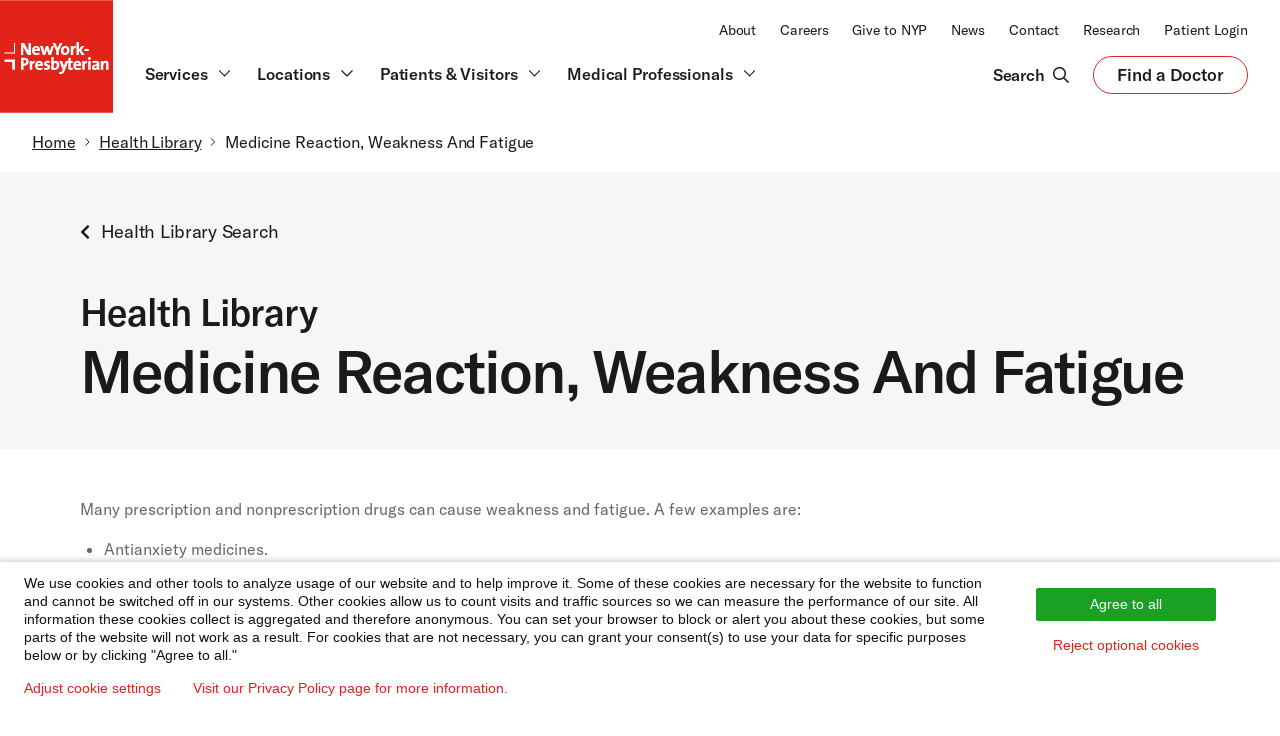

--- FILE ---
content_type: text/html; charset=UTF-8
request_url: https://www.nyp.org/healthlibrary/document/medicine-reaction-weakness-and-fatigue
body_size: 33192
content:
<!DOCTYPE html>
<html  lang="en" dir="ltr" prefix="content: http://purl.org/rss/1.0/modules/content/  dc: http://purl.org/dc/terms/  foaf: http://xmlns.com/foaf/0.1/  og: http://ogp.me/ns#  rdfs: http://www.w3.org/2000/01/rdf-schema#  schema: http://schema.org/  sioc: http://rdfs.org/sioc/ns#  sioct: http://rdfs.org/sioc/types#  skos: http://www.w3.org/2004/02/skos/core#  xsd: http://www.w3.org/2001/XMLSchema# ">
<head>
    <meta charset="utf-8" />
<script type="application/json" id="hw-article-json">{"id":"tf7147","version":"14.7","hash":"415356244","certifiedDate":"2024-10-24","lang":"en-us","docType":"ia.definition","type":"ia.definition","authoringVersion":"5","resources":{"css":[{"target":"https:\/\/assetpool.healthwise.net\/14.7\/common\/desktop\/alpine.rhtml.kbnet.awesome\/inc\/style\/main.css"},{"target":"https:\/\/assetpool.healthwise.net\/14.7\/common\/desktop\/alpine.rhtml.kbnet.awesome\/inc\/style\/main_ie8.css"},{"target":"https:\/\/assetpool.healthwise.net\/14.7\/common\/desktop\/alpine.rhtml.kbnet.awesome\/inc\/style\/print.css","media":"print"}],"inline":"\n          if (!window.org) var org = { healthwise: {'application':{}} };\n          else if (!window.org.healthwise) org[\"healthwise\"] = {'application':{}};\n          org.healthwise.config = { \n              root: 'https:\/\/assetpool.healthwise.net\/14.7\/common\/desktop\/alpine.rhtml.kbnet.awesome\/',\n              locale: 'en-us',\n              version: '14.7',\n              isoshg: false\n          \n          };\n      org.healthwise.document = {};\n        org.healthwise.document.id = \"tf7147\";\n          org.healthwise.document.section = \"\";\n          org.healthwise.document.healthwise = true;\n          org.healthwise.document.title = \"Medicine Reaction, Weakness and Fatigue\"; org.healthwise.document.family = \"kb\";\n          org.healthwise.document.doctype = \"IA.Definition\"; \n          org.healthwise.document.pagetype = \"content\"; \n          ","javascript":[{"target":"https:\/\/assetpool.healthwise.net\/14.7\/common\/desktop\/alpine.rhtml.kbnet.awesome\/inc\/control\/healthwise.js"},{"target":"https:\/\/content.healthwise.net\/scripts\/hw-content-custom_1.0.0.js"}]},"title":{"consumer":"Medicine Reaction, Weakness and Fatigue","englishConsumer":"Medicine Reaction, Weakness and Fatigue"},"abstract":{"consumer":"Many prescription and nonprescription drugs can cause weakness and fatigue. A few examples are: Antianxiety medicines. Antidepressants. High blood pressure medicines.","clinical":"Many prescription and nonprescription drugs can cause weakness and fatigue. A few examples are: Antianxiety medicines. Antidepressants. High blood pressure medicines."},"legal":{"logo":"<div class=\"HwLogo\"><a class=\"HwLinkExternal\" href=\"https:\/\/www.healthwise.org\/specialpages\/legal\/abouthw\/en\"><img class=\"HwNoHcMode\" alt=\"Click here to learn about Ignite Healthwise, LLC\" src=\"https:\/\/content.healthwise.net\/resources\/14.7\/en-us\/media\/interface\/hwlogo.png\" data-resource-path=\"media\/interface\/hwlogo.png\" \/><img class=\"HwHcMode\" alt=\"Click here to learn about Ignite Healthwise, LLC\" src=\"https:\/\/content.healthwise.net\/resources\/14.7\/en-us\/media\/interface\/hwlogo_hc.png\" data-resource-path=\"media\/interface\/hwlogo_hc.png\" \/><\/a><\/div>","copyright":"<div class=\"HwCopyright\"><p class=\"HwCopyrightLink\">To learn more about Ignite Healthwise, LLC, visit <a href=\"https:\/\/www.webmdignite.com\/\">webmdignite.com<\/a>. <\/p><p>\u00a9 2024-2025 Ignite Healthwise, LLC. <\/p><\/div>","disclaimer":"<div class=\"HwDisclaimer\"><p>This information does not replace the advice of a doctor. Ignite Healthwise, LLC, disclaims any warranty or liability for your use of this information. Your use of this information means that you agree to the <a class=\"HwLinkExternal\" href=\"https:\/\/www.healthwise.org\/specialpages\/legal\/terms.aspx\">Terms of Use<\/a>. Learn <a class=\"HwLinkExternal\" href=\"https:\/\/www.healthwise.org\/specialpages\/legal\/abouthw\/en\">how we develop our content<\/a>. <\/p><\/div>","termsOfUseUrl":"https:\/\/www.healthwise.org\/specialpages\/legal\/terms.aspx","privacyPolicyUrl":"https:\/\/www.healthwise.org\/specialpages\/legal\/privacy.aspx","moreInformationUrl":"https:\/\/www.webmdignite.com","toLearnMoreHtml":"To learn more about Ignite Healthwise, LLC, visit <a href=\"https:\/\/www.webmdignite.com\">webmdignite.com<\/a>.","yourUseOfThisInformationHtml":"Your use of this information means that you agree to the <a href=\"https:\/\/www.healthwise.org\/specialpages\/legal\/terms.aspx\">Terms of Use<\/a> and <a href=\"https:\/\/www.healthwise.org\/specialpages\/legal\/privacy.aspx\">Privacy Policy<\/a>."},"credits":{"author":{"name":"Ignite Healthwise, LLC Staff"},"primaryReviewers":[{"name":"William H. Blahd Jr. MD; FACEP - Emergency Medicine"},{"name":"Adam Husney MD - Family Medicine"},{"name":"Kathleen Romito MD - Family Medicine"},{"name":"Heather Quinn MD - Family Medicine"}],"html":"<div class=\"HwContentInformation\"><div class=\"HwLastUpdated\"><p><span class=\"HwInfoLabel\">Current as of: <\/span>October 24, 2024<\/p><\/div><div class=\"HwCredits\"><p><span class=\"HwInfoLabel\">Author: <\/span><a class=\"HwLinkDisclaimer\" href=\"https:\/\/www.healthwise.org\/specialpages\/legal\/abouthw\/en\">Ignite Healthwise, LLC Staff<\/a><\/p><p><a class=\"HwLinkDisclaimer\" href=\"https:\/\/www.healthwise.org\/specialpages\/legal\/abouthw\/en\"><span><b>Clinical Review Board<\/b><\/span><\/a><br \/>All Ignite Healthwise, LLC education is reviewed by a team that includes physicians, nurses, advanced practitioners, registered dieticians, and other healthcare professionals.<\/p><\/div><\/div>"},"pageHtml":{"headHtml":"<link rel=\"stylesheet\" href=\"https:\/\/assetpool.healthwise.net\/14.7\/common\/desktop\/alpine.rhtml.kbnet.awesome\/inc\/style\/main.css\" \/> <link rel=\"stylesheet\" href=\"https:\/\/assetpool.healthwise.net\/14.7\/common\/desktop\/alpine.rhtml.kbnet.awesome\/inc\/style\/main_ie8.css\" \/> <link rel=\"stylesheet\" href=\"https:\/\/assetpool.healthwise.net\/14.7\/common\/desktop\/alpine.rhtml.kbnet.awesome\/inc\/style\/print.css\" media=\"print\" \/>","bodyHtml":"<div id=\"HwMain\" class=\"HwBlock\"> <script language=\"javascript\">  if (!window.org) var org = { healthwise: {'application':{}} }; else if (!window.org.healthwise) org[\"healthwise\"] = {'application':{}}; org.healthwise.config = { root: 'https:\/\/assetpool.healthwise.net\/14.7\/common\/desktop\/alpine.rhtml.kbnet.awesome\/', locale: 'en-us', version: '14.7', isoshg: false }; org.healthwise.document = {}; org.healthwise.document.id = \"tf7147\"; org.healthwise.document.section = \"\"; org.healthwise.document.healthwise = true; org.healthwise.document.title = \"Medicine Reaction, Weakness and Fatigue\"; org.healthwise.document.family = \"kb\"; org.healthwise.document.doctype = \"IA.Definition\"; org.healthwise.document.pagetype = \"content\";  <\/script> <!--<content>--><div class=\"HwRow\"><div class=\"HwColumn\" id=\"HwColumnSidebar1\"><div class=\"HwCustom\" id=\"HwCustomSidebar\"><\/div><\/div><div class=\"HwColumn\" id=\"HwColumnContent\"><div id=\"HwContentTop\"><\/div><!--<article>--><div role=\"article\" id=\"HwContentWrapper\" class=\"HwTypeIA.Definition HwContentWrapper HwElement\"><div class=\"HwCustom\" id=\"HwCustomContentTop\"><\/div><div class=\"HwContentHeader\"><p><a name=\"top\" id=\"Hwtop\"><span class=\"HwAccessibilityText\">Top of the page<\/span><\/a><\/p><\/div><div class=\"HwContentTitle\"><h1 id=\"HwContentTitle\">Medicine Reaction, Weakness and Fatigue<\/h1><\/div><div class=\"HwContent\"><!--<section>--><div class=\"HwNavigationSection HwSectionFloat\" id=\"sec-tf7147-sec\"><a name=\"tf7147-sec\"><\/a><p data-fingerprint=\"857265ab\" data-fingerprint-exact=\"f9e82bdc\">Many prescription and nonprescription drugs can cause weakness and fatigue. A few examples are:<\/p><ul data-fingerprint=\"c01d1b86\" data-fingerprint-exact=\"79bfbc86\"><li>Antianxiety medicines.<\/li><li>Antidepressants.<\/li><li>High blood pressure medicines.<\/li><\/ul><\/div><!--<\/section>--><!--<section>--><div class=\"HwNavigationSection HwCreditsSection HwSectionCredits\" id=\"sec-tf7147-Credits\"><a name=\"tf7147-Credits\"><\/a><a class=\"HwSectionNameTag\" name=\"tf7147-Credits\" id=\"anchor-tf7147-Credits\" aria-hidden=\"true\"><\/a><h2 class=\"HwSectionTitle\">Credits<\/h2><div class=\"HwContentInformation\"><div class=\"HwLastUpdated\"><p><span class=\"HwInfoLabel\">Current as of: <\/span> October 24, 2024<\/p><\/div><div class=\"HwCredits\"><p><span class=\"HwInfoLabel\">Author: <\/span>Ignite Healthwise, LLC Staff<br \/><span><b>Clinical Review Board<\/b><\/span><br \/>All Ignite Healthwise, LLC education is reviewed by a team that includes physicians, nurses, advanced practitioners, registered dieticians, and other healthcare professionals.<\/p><\/div><\/div><\/div><!--<\/section>--><\/div><div class=\"HwCustom\" id=\"HwCustomContentBottom\"><\/div><div class=\"HwContentNavigation\"><\/div><div class=\"HwContentInformation\"><div class=\"HwLastUpdated\"><p><span class=\"HwInfoLabel\">Current as of: <\/span>October 24, 2024<\/p><\/div><div class=\"HwCredits\"><p><span class=\"HwInfoLabel\">Author: <\/span><a class=\"HwLinkDisclaimer\" href=\"https:\/\/www.healthwise.org\/specialpages\/legal\/abouthw\/en\">Ignite Healthwise, LLC Staff<\/a><\/p><p><a class=\"HwLinkDisclaimer\" href=\"https:\/\/www.healthwise.org\/specialpages\/legal\/abouthw\/en\"><span><b>Clinical Review Board<\/b><\/span><\/a><br \/>All Ignite Healthwise, LLC education is reviewed by a team that includes physicians, nurses, advanced practitioners, registered dieticians, and other healthcare professionals.<\/p><\/div><\/div><\/div><!--<\/article>--><\/div><div class=\"HwColumn\" id=\"HwColumnSidebar2\"><div class=\"HwCustom\" id=\"HwCustomNavigationTop\"><div class=\"HwSocialMediaIcons\" xmlns=\"\"><\/div><\/div><div id=\"HwNavigationWrapper\" class=\"HwElement\"><\/div><div class=\"HwCustom\" id=\"HwCustomNavigationBottom\"><\/div><div class=\"HwElement\" id=\"HwMediaItemsWrapper\"><\/div><\/div><\/div><div id=\"HwFooter\" class=\"HwBlock\"><div class=\"HwDisplayNone\"><div class=\"HwDisclaimer\"><p>This information does not replace the advice of a doctor. Ignite Healthwise, LLC, disclaims any warranty or liability for your use of this information. Your use of this information means that you agree to the <a class=\"HwLinkExternal\" href=\"https:\/\/www.healthwise.org\/specialpages\/legal\/terms.aspx\">Terms of Use<\/a>. Learn <a class=\"HwLinkExternal\" href=\"https:\/\/www.healthwise.org\/specialpages\/legal\/abouthw\/en\">how we develop our content<\/a>. <\/p><\/div><\/div><\/div><!--<\/content>--> <script src=\"https:\/\/assetpool.healthwise.net\/14.7\/common\/desktop\/alpine.rhtml.kbnet.awesome\/inc\/control\/healthwise.js\"><\/script> <script src=\"https:\/\/content.healthwise.net\/scripts\/hw-content-custom_1.0.0.js\"><\/script> <\/div>"},"pageTemplate":"<!--<content>--> <div class=\"HwRow\"> <div class=\"HwColumn\" id=\"HwColumnSidebar1\"> <div class=\"HwCustom\" id=\"HwCustomSidebar\"><\/div> <\/div> <div class=\"HwColumn\" id=\"HwColumnContent\"> <div id=\"HwContentTop\"> <\/div> <!--<article>--><div role=\"article\" id=\"HwContentWrapper\" class=\"HwTypeIA.Definition HwContentWrapper HwElement\"><div class=\"HwCustom\" id=\"HwCustomContentTop\"> <\/div><div class=\"HwContentHeader\"><p><a name=\"top\" id=\"Hwtop\"><span class=\"HwAccessibilityText\">Top of the page<\/span><\/a> <\/p><\/div><div class=\"HwContentTitle\"><h1 id=\"HwContentTitle\">Medicine Reaction, Weakness and Fatigue<\/h1><\/div><div class=\"HwContent\" ><\/div><div class=\"HwCustom\" id=\"HwCustomContentBottom\"> <\/div><div class=\"HwContentNavigation\" ><\/div><div class=\"HwContentInformation\" ><\/div><\/div><!--<\/article>--> <\/div> <div class=\"HwColumn\" id=\"HwColumnSidebar2\"> <div class=\"HwCustom\" id=\"HwCustomNavigationTop\"> <div class=\"HwSocialMediaIcons\" xmlns=\"\"><\/div> <\/div> <div id=\"HwNavigationWrapper\" class=\"HwElement\"><\/div> <div class=\"HwCustom\" id=\"HwCustomNavigationBottom\"><\/div> <div class=\"HwElement\" id=\"HwMediaItemsWrapper\"><\/div> <\/div> <\/div> <div id=\"HwFooter\" class=\"HwBlock\"> <div class=\"HwDisplayNone\"> <div class=\"HwDisclaimer\"><\/div> <\/div> <\/div> <!--<\/content>-->","topics":[{"id":"sec-tf7147-sec","lang":"en-us","type":"HwSectionFloat","navigable":false,"html":"<section><div class=\"HwNavigationSection HwSectionFloat\" id=\"sec-tf7147-sec\"><a name=\"tf7147-sec\"> <\/a> <p data-fingerprint=\"857265ab\" data-fingerprint-exact=\"f9e82bdc\">Many prescription and nonprescription drugs can cause weakness and fatigue. A few examples are:<\/p> <ul data-fingerprint=\"c01d1b86\" data-fingerprint-exact=\"79bfbc86\"> <li>Antianxiety medicines.<\/li> <li>Antidepressants.<\/li> <li>High blood pressure medicines.<\/li> <\/ul> <\/div><\/section>"},{"id":"sec-tf7147-Credits","lang":"en-us","type":"HwCreditsSection HwSectionCredits","title":{"consumer":"Credits"},"navigable":true,"html":"<section><div class=\"HwNavigationSection HwCreditsSection HwSectionCredits\" id=\"sec-tf7147-Credits\"><a name=\"tf7147-Credits\"> <\/a><a class=\"HwSectionNameTag\" name=\"tf7147-Credits\" id=\"anchor-tf7147-Credits\" aria-hidden=\"true\"> <\/a><h2 class=\"HwSectionTitle\">Credits<\/h2><div class=\"HwContentInformation\"><div class=\"HwLastUpdated\"><p><span class=\"HwInfoLabel\">Current as of: <\/span> October 24, 2024<\/p><\/div><div class=\"HwCredits\"><p><span class=\"HwInfoLabel\">Author: <\/span>Ignite Healthwise, LLC Staff<br \/><span><b>Clinical Review Board<\/b><\/span><br \/>All Ignite Healthwise, LLC education is reviewed by a team that includes physicians, nurses, advanced practitioners, registered dieticians, and other healthcare professionals.<\/p><\/div><\/div><\/div><\/section>"}],"concepts":[],"audience":[],"specialities":[],"behaviorChange":[],"correspondingPreOp":[],"correspondingPostOp":[],"deliverySettings":[]}</script>
<script type="application/ld+json">{"@context":"http:\/\/schema.org","@type":"BreadcrumbList","itemListElement":[{"@type":"ListItem","position":1,"item":[{"@id":"https:\/\/www.nyp.org","name":"Home"}]},{"@type":"ListItem","position":2,"item":[{"@id":"https:\/\/www.nyp.org\/healthlibrary","name":"Health Library"}]},{"@type":"ListItem","position":3,"item":[{"@id":"https:\/\/www.nyp.org\/healthlibrary\/document\/medicine-reaction-weakness-and-fatigue","name":"Medicine Reaction, Weakness And Fatigue"}]}]}</script>
<meta name="description" content="Many prescription and nonprescription drugs can cause weakness and fatigue. A few examples are: Antianxiety medicines. Antidepressants. High blood pressure medicines." />
<meta name="robots" content="index" />
<link rel="canonical" href="https://www.nyp.org/healthlibrary/document/medicine-reaction-weakness-and-fatigue" />
<link rel="image_src" href="https://cdn2.webdamdb.com/1280_qQogxDEk12l4XPjh.png?20220713" />
<meta property="og:site_name" content="NewYork-Presbyterian" />
<meta property="og:type" content="website" />
<meta property="og:url" content="https://www.nyp.org/healthlibrary/document/medicine-reaction-weakness-and-fatigue" />
<meta property="og:title" content="Medicine Reaction, Weakness And Fatigue | NYP" />
<meta property="og:image" content="https://cdn2.webdamdb.com/1280_qQogxDEk12l4XPjh.png?20220713" />
<meta property="og:image:url" content="https://cdn2.webdamdb.com/1280_qQogxDEk12l4XPjh.png?20220713" />
<meta property="og:image:secure_url" content="https://cdn2.webdamdb.com/1280_qQogxDEk12l4XPjh.png?20220713" />
<meta property="og:image:type" content="image/png" />
<meta property="og:image:width" content="1200" />
<meta property="og:image:height" content="630" />
<meta property="og:image:alt" content="NewYork-Presbyterian logo" />
<meta name="twitter:card" content="summary" />
<meta name="twitter:title" content="Medicine Reaction, Weakness And Fatigue | NYP" />
<meta name="twitter:site" content="@nyphospital" />
<meta name="twitter:creator" content="@nyphospital" />
<meta name="twitter:image:alt" content="NewYork-Presbyterian logo" />
<meta name="twitter:image" content="https://cdn2.webdamdb.com/1280_qQogxDEk12l4XPjh.png?20220713" />
<meta name="MobileOptimized" content="width" />
<meta name="HandheldFriendly" content="true" />
<meta name="viewport" content="width=device-width, initial-scale=1.0" />
<link rel="icon" href="/sites/default/files/nyp-favicon-32x32.png" type="image/png" />

    <title>Medicine Reaction, Weakness And Fatigue - Health Library | NewYork-Presbyterian</title>
    <link rel="stylesheet" media="all" href="/sites/default/files/css/css_TEexltM19n2eRRBqm0WeDVQqvxWjcNDXqlhwxNiQZ3k.css?delta=0&amp;language=en&amp;theme=nyp_theme&amp;include=eJxtjNEKwyAMRX9I6_ow9jkSNdRsqRnGdvj3LaWMse0l3Mu5J6CKzVO5Y2xSXVQd4gMT7eVq4BeWtPhxvF3-sv6EVSihh9ooMgZJ3UTJqCTF7cG2jDOafeiP5DICt2yZQoXa7ekZ7dpwdgEU3_5pTCwB2GrrTGX6ePUFVsKXuuMOs6SFcQPiZVs0" />
<link rel="stylesheet" media="all" href="/sites/default/files/css/css_MuIE3AfMBzYEvVUcqkd-cTmYAKxT3p8FFcbFQLpqLDk.css?delta=1&amp;language=en&amp;theme=nyp_theme&amp;include=eJxtjNEKwyAMRX9I6_ow9jkSNdRsqRnGdvj3LaWMse0l3Mu5J6CKzVO5Y2xSXVQd4gMT7eVq4BeWtPhxvF3-sv6EVSihh9ooMgZJ3UTJqCTF7cG2jDOafeiP5DICt2yZQoXa7ekZ7dpwdgEU3_5pTCwB2GrrTGX6ePUFVsKXuuMOs6SFcQPiZVs0" />
<link rel="stylesheet" media="all" href="/sites/default/files/css/css_kxDjx5vphijY323SlsZrcGPYp5kdoQqPu6mFIJCw5WU.css?delta=2&amp;language=en&amp;theme=nyp_theme&amp;include=eJxtjNEKwyAMRX9I6_ow9jkSNdRsqRnGdvj3LaWMse0l3Mu5J6CKzVO5Y2xSXVQd4gMT7eVq4BeWtPhxvF3-sv6EVSihh9ooMgZJ3UTJqCTF7cG2jDOafeiP5DICt2yZQoXa7ekZ7dpwdgEU3_5pTCwB2GrrTGX6ePUFVsKXuuMOs6SFcQPiZVs0" />

    <script src="/sites/default/files/js/js_eiPgYlKgzAknrLkZCk4lgfBFUHtPrXYXoAUX75k3Yo8.js?scope=header&amp;delta=0&amp;language=en&amp;theme=nyp_theme&amp;include=[base64]"></script>

    <cohesion-placeholder></cohesion-placeholder>
</head>
<body class="path-healthlibrary">



  <div class="dialog-off-canvas-main-canvas" data-off-canvas-main-canvas>
         <div>
    <div class="views-element-container settings-tray-editable" id="block-views-block-header-menu-block-1" data-block-plugin-id="views_block:header_menu-block_1" data-drupal-settingstray="editable">
  
    
      <div><div class="js-view-dom-id-eeaa5c5a0712f53a1ad07fa11a6e97ad6ce7ebf4561dfc30a64914aaf679d86c">
  
  
  

  
  
  

      <div class="views-row"><div class="views-field views-field-field-header"><div class="field-content">                <div class="coh-container ssa-component coh-component ssa-component-instance-d733db97-58d0-41b1-87e3-63032b52cb0c coh-component-instance-d733db97-58d0-41b1-87e3-63032b52cb0c c-global-header-2023 coh-style-coh-container-overwrite" >  <div class="coh-container o-container-2023 u-p-0" >  <a class="coh-inline-element c-skip" href="#nyp-main-content"> <div class="coh-container coh-style-coh-container-overwrite" >  <span class="coh-inline-element c-skip__link">Skip to main content</span> </div> </a> </div>  <div class="coh-container c-global-header-wrapper-2023 coh-style-coh-container-overwrite" >           <nav class="coh-inline-element ssa-component coh-component ssa-component-instance-bc6ef8af-33f3-4339-b8ab-29663b92674f coh-component-instance-bc6ef8af-33f3-4339-b8ab-29663b92674f c-global-header-top-2023 u-w-100 u-d-none u-d-block@lg u-bg-white" aria-label="NewYork-Presbyterian Top"> <div class="coh-container o-container-2023 u-p-0 coh-style-coh-container-overwrite" >  <div class="coh-container c-global-header__top-2023 u-d-flex u-f-justify-end u-bg-white" >  <div class="coh-container c-global-header__secondary-nav u-f-align-end u-p-hor-2023" >  <div class="coh-container u-vs-2" > </div>          <ul class="coh-menu-list-container coh-unordered-list o-list-inline u-m-0"><li class="coh-menu-list-item o-list-inline__item js-coh-menu-item" data-coh-settings='{"xl":"visible"}' >  <a href="/about"   data-coh-settings='{ "xl":{"link_interaction":"click-through-to-link"} }' class="coh-link nyp-type-2023-body-xs-r js-coh-menu-item-link " >About</a></li><li class="coh-menu-list-item o-list-inline__item js-coh-menu-item" data-coh-settings='{"xl":"visible"}' >  <a href="https://careers.nyp.org"   data-coh-settings='{ "xl":{"link_interaction":"click-through-to-link"} }' class="coh-link nyp-type-2023-body-xs-r js-coh-menu-item-link" >Careers</a></li><li class="coh-menu-list-item o-list-inline__item js-coh-menu-item" data-coh-settings='{"xl":"visible"}' >  <a href="/giving"   data-coh-settings='{ "xl":{"link_interaction":"click-through-to-link"} }' class="coh-link nyp-type-2023-body-xs-r js-coh-menu-item-link" >Give to NYP</a></li><li class="coh-menu-list-item o-list-inline__item js-coh-menu-item" data-coh-settings='{"xl":"visible"}' >  <a href="/newsroom"   data-coh-settings='{ "xl":{"link_interaction":"click-through-to-link"} }' class="coh-link nyp-type-2023-body-xs-r js-coh-menu-item-link"  title="Newsroom">News</a></li><li class="coh-menu-list-item o-list-inline__item js-coh-menu-item" data-coh-settings='{"xl":"visible"}' >  <a href="/contact"   data-coh-settings='{ "xl":{"link_interaction":"click-through-to-link"} }' class="coh-link nyp-type-2023-body-xs-r js-coh-menu-item-link" >Contact</a></li><li class="coh-menu-list-item o-list-inline__item js-coh-menu-item" data-coh-settings='{"xl":"visible"}' >  <a href="/advances"   data-coh-settings='{ "xl":{"link_interaction":"click-through-to-link"} }' class="coh-link nyp-type-2023-body-xs-r js-coh-menu-item-link" >Research</a></li><li class="coh-menu-list-item o-list-inline__item js-coh-menu-item" data-coh-settings='{"xl":"visible"}' >  <a href="/patientportal"   data-coh-settings='{ "xl":{"link_interaction":"click-through-to-link"} }' class="coh-link nyp-type-2023-body-xs-r js-coh-menu-item-link " >Patient Login</a></li></ul>   
 </div> </div> </div> </nav> 
                        <div class="coh-container ssa-component coh-component ssa-component-instance-734f3873-ebc6-42ca-8f2c-296f728ba38c coh-component-instance-734f3873-ebc6-42ca-8f2c-296f728ba38c c-global-header-bottom-2023 u-d-none u-d-block@lg u-bg-white coh-style-coh-container-overwrite" >  <div class="coh-container o-container-2023 u-p-0" >  <div class="coh-container c-global-header-nav-wrapper u-p-0" >  <div class="coh-container c-global-header-nav-section u-d-flex u-f-align-center" >  <div class="coh-container c-global-header__scroll-logo" >  <a class="coh-inline-element u-c-red u-d-flex" href="/"> <span class="coh-inline-element nyp-logo-2023" style="width: 150.312px;"><svg id="Layer_2" xmlns="http://www.w3.org/2000/svg" viewBox="0 0 1000 1000">
          <defs><style>.cls-1{fill:#fff;}.cls-2{fill:#e2231a;}</style>
          </defs>
          <g id="Layer_1-2">
            <rect class="cls-2" width="1000" height="1000"></rect>
            <path class="cls-1" d="m273.4,485.79h-28.31l-32.5-57.85c-2.75-5.4-4.94-9.83-6.73-13.99.43,11.48.74,30.05.74,42.51v29.33h-21.55v-106.21h28.3l31.73,56.47c2.53,4.42,5.14,9.62,7.56,15.03-.46-12.2-.78-31.8-.78-44.18v-27.32h21.55v106.21Z"></path>
            <path class="cls-1" d="m320.73,405.44c-22.42,0-37.48,16.73-37.48,41.64,0,26.71,13.08,40.25,38.87,40.25,9.29,0,19.53-1.82,28.11-5l.87-.33-2.5-17.31-1.36.55c-7.09,2.87-14.6,4.38-21.73,4.38s-12.13-1.58-15.35-4.83c-2.98-3.01-4.48-7.53-4.58-13.79h47.07l.17-.95c.71-3.91.79-8.99.79-10.98,0-21.06-12.29-33.63-32.87-33.63Zm-14.68,30.17c1.36-8.3,6.48-13.39,13.61-13.39,3.54,0,6.51,1.13,8.58,3.26,2.25,2.32,3.45,5.81,3.51,10.13h-25.7Z"></path>
            <path class="cls-1" d="m452.99,485.79h-23.08l-11.35-34.66c-1.27-4.44-2.32-8.5-3.31-12.73-1.37,5.61-2.81,10.36-4.19,14.72l-9.94,32.67h-22.03l-24.1-78.81h23.98l8.4,29.78c.49,1.86.99,3.7,1.49,5.57,1.12,4.19,2.28,8.49,3.37,12.83,1.33-6.18,2.89-11.65,4.61-17.49l9.5-30.69h20.62l9.64,29.74c1.98,6.64,3.74,12.53,5.18,18.62,1.28-5.95,2.68-11.48,4.31-17.64l9.02-30.72h22.61l-24.74,78.81Z"></path>
            <path class="cls-1" d="m519.99,485.79h-22.32v-37.53l-33.17-68.69h24.45l14,30.53c2.25,5.01,4.29,9.89,6.18,14.85,2.09-5.39,4.79-11.2,7.42-16.85l13.4-28.53h23.83l-33.79,68.54v37.68Z"></path>
            <path class="cls-1" d="m578.48,405.44c-23.7,0-40.25,17.38-40.25,42.25s12.75,39.63,36.86,39.63,40.26-17.83,40.26-42.4-13.09-39.48-36.87-39.48Zm-1.69,62.8c-10.72,0-15.93-7.37-15.93-22.55s8.75-21.32,16.24-21.32c10.51,0,15.63,7.08,15.63,21.63,0,13.72-6.11,22.24-15.94,22.24Z"></path>
            <path class="cls-1" d="m647.72,485.79h-22.01v-78.81h20.93v1.15c0,2.31-.17,5.64-.54,9.19,5.12-8.6,13.02-12.78,22.73-11.87l1.1.1-1.04,21.68-1.31-.26c-5.46-1.06-9.65-.32-12.81,2.28-4.69,3.85-7.06,11.98-7.06,24.14v32.4Z"></path>
            <polygon class="cls-1" points="749.06 485.79 721.59 485.79 699.68 450.79 699.68 485.79 677.66 485.79 677.66 371.11 699.68 371.11 699.68 436.34 720.24 406.98 747.2 406.98 719.5 443.11 749.06 485.79"></polygon>
            <rect class="cls-1" x="747.2" y="432.84" width="40.17" height="18.17"></rect>
            <path class="cls-1" d="m214.06,511.73c-11.33,0-20.2.2-27.93.62l-1.09.05v106.15h22.32v-36.5c2.09.18,4.08.18,5.62.18,24.61,0,41.79-15.29,41.79-37.18s-14.84-33.32-40.71-33.32Zm-2,51.57c-1.5,0-3.1-.11-4.7-.31v-32.54c1.92-.09,3.88-.09,5.93-.09,12.21,0,18.39,5.36,18.39,15.93s-7.52,16.86-19.62,17.01Z"></path>
            <path class="cls-1" d="m284.95,618.56h-22.01v-78.81h20.94v1.15c0,2.32-.17,5.64-.54,9.19,5.13-8.6,13.02-12.78,22.73-11.87l1.1.1-1.04,21.68-1.31-.26c-5.45-1.07-9.65-.33-12.81,2.28-4.69,3.85-7.06,11.98-7.06,24.14v32.4Z"></path>
            <path class="cls-1" d="m347.43,538.2c-22.42,0-37.48,16.73-37.48,41.64,0,26.71,13.08,40.26,38.87,40.26,9.29,0,19.53-1.83,28.11-5l.87-.32-2.5-17.31-1.36.55c-7.09,2.86-14.6,4.38-21.73,4.38s-12.13-1.58-15.35-4.84c-2.99-3.01-4.49-7.53-4.58-13.78h47.06l.18-.95c.71-3.91.79-8.98.79-10.98,0-21.06-12.29-33.63-32.87-33.63Zm-14.68,30.17c1.36-8.29,6.49-13.39,13.61-13.39,3.54,0,6.51,1.13,8.58,3.26,2.25,2.32,3.46,5.8,3.51,10.13h-25.7Z"></path>
            <path class="cls-1" d="m408.63,620.1c-6.54,0-12.71-.73-17.4-2.05l-.92-.26,1.61-19.02,1.47.64c4.38,1.9,10.16,2.98,15.85,2.98,6.78,0,11.16-2.81,11.16-7.16,0-4.62-4.19-6.3-11.03-8.68-8.94-3.09-20.06-6.95-20.06-22.88,0-12.39,8.84-25.63,33.63-25.63,4.25,0,9.53.59,14.09,1.56l.98.21-1.07,17.83-1.39-.42c-4.25-1.26-9.06-1.95-13.53-1.95s-10.08,1.16-10.08,6.7c0,4.37,4.24,6.15,11.17,8.68,9.08,3.32,20.38,7.46,20.38,22.87s-14.01,26.56-34.86,26.56"></path>
            <path class="cls-1" d="m495.86,538.2c-8.97,0-16.63,3.54-21.38,9.67.32-3.18.52-6.76.52-9.9v-34.1h-22.01v112.25l.84.23c9.21,2.59,18.09,3.74,28.79,3.74,26.25,0,42.56-17.19,42.56-44.87,0-23.53-10.69-37.02-29.32-37.02Zm-11.7,63.88c-3.68,0-6.62-.34-9.16-1.08v-20.7c0-11.38,5.37-23.48,15.32-23.48,5.12,0,11.93,2.12,11.93,20.4,0,16.27-6.26,24.86-18.09,24.86Z"></path>
            <path class="cls-1" d="m685.61,538.2c-22.42,0-37.48,16.73-37.48,41.64,0,26.71,13.08,40.26,38.87,40.26,9.29,0,19.53-1.83,28.1-5l.88-.32-2.5-17.31-1.36.55c-7.09,2.86-14.6,4.38-21.73,4.38s-12.13-1.58-15.35-4.84c-2.99-3.01-4.49-7.53-4.58-13.78h47.07l.17-.95c.71-3.91.79-8.98.79-10.98,0-21.06-12.29-33.63-32.87-33.63Zm-14.68,30.17c1.36-8.29,6.49-13.39,13.61-13.39,3.54,0,6.51,1.13,8.59,3.26,2.24,2.32,3.45,5.8,3.51,10.13h-25.7Z"></path>
            <path class="cls-1" d="m749.31,618.56h-22.01v-78.81h20.93v1.15c0,2.32-.17,5.64-.54,9.19,5.12-8.6,13.01-12.78,22.73-11.87l1.1.1-1.04,21.68-1.31-.26c-5.45-1.07-9.64-.33-12.8,2.28-4.69,3.85-7.06,11.98-7.06,24.14v32.4Z"></path>
            <rect class="cls-1" x="780.4" y="539.74" width="22.01" height="78.81"></rect>
            <path class="cls-1" d="m791.41,530.66c-7.46,0-13.31-5.71-13.31-13.01s5.98-13.16,13.31-13.16,13.47,5.78,13.47,13.16-6.05,13.01-13.47,13.01"></path>
            <path class="cls-1" d="m858.73,618.56h21.18l-.1-1.24c-.51-6.93-.61-14.49-.61-19.62v-31.55c0-19.69-9.55-28.1-31.94-28.1-9.92,0-21.17,2.04-29.37,5.32l-.9.36,3.73,17.42,1.3-.56c7.12-3.07,16.22-5.14,22.63-5.14,9.15,0,12.54,3.32,12.54,12.24v1.62c-28.5.26-44.18,10.1-44.18,27.78,0,13.76,9.25,23.01,23.02,23.01,9.53,0,18.04-4.11,22.95-10.8-.21,3-.25,5.9-.25,8.11v1.15Zm-1.54-33.17c0,8.33-5.67,17.32-14.85,17.32-4.76,0-8.07-3.2-8.07-7.78s2.41-10.17,22.93-10.38v.84Z"></path>
            <path class="cls-1" d="m961,618.56h-21.86v-50.1c0-8.25-2.35-11.47-8.39-11.47-9.13,0-16.55,10.53-16.55,23.48v38.1h-22.01v-78.81h20.94v1.15c0,2.49-.14,5.8-.42,8.89,5.57-7.42,14.2-11.58,24.36-11.58,15.66,0,23.94,8.81,23.94,25.48v54.87Z"></path>
            <path class="cls-1" d="m643.43,599.74l-1.35.39c-2.35.7-5.12,1.03-8.44,1.03-5.59,0-7.93-1.59-7.93-11.47v-32.4h18.62v-17.55h-18.62v-29.13l-21.86,5.85v23.28h-22.33l-9.35,26.79c-1.93,5.55-4.53,13.67-6.36,20.36-1.49-5.7-3.22-11.65-5.01-17.13l-10.58-30.02h-24.49l28.75,77.66-2.32,6.39c-3.34,9.63-8.66,14.31-16.3,14.31-2.96,0-6.36-.54-9.35-1.49l-1.31-.42-2.63,19.36,1.05.22c2.99.63,7.72,1.11,11.01,1.11,19.26,0,29.99-9.42,39.56-34.77l29.67-79.04v51.85c0,18.82,5.88,25.17,23.32,25.17,5.1,0,11.42-.82,16.9-2.19l.96-.24-1.6-17.93Z"></path>
            <polygon class="cls-1" points="39 525.62 39 548.85 108.7 548.85 108.7 618.56 131.94 618.56 131.94 525.62 39 525.62"></polygon>
            <polygon class="cls-1" points="131.94 379.58 123.22 379.58 123.22 463.8 39 463.8 39 472.52 131.94 472.52 131.94 379.58"></polygon>
          </g>
        </svg></span>  <span class="coh-inline-element u-visually-hidden">NewYork-Presbyterian</span> </a> </div>  <div class="coh-container c-global-header__main-nav coh-style-coh-container-overwrite" >  <div class="coh-container u-d-flex u-f-align-end u-m-0 u-h-100" role="list" >               <div class="coh-container ssa-component coh-component ssa-component-instance-961f6b68-51c2-4d98-b761-ebb97c86faa7 coh-component-instance-961f6b68-51c2-4d98-b761-ebb97c86faa7 main-nav__item u-m-r" role="listitem" >  <a href="#" class="coh-link main-nav__item--link c-inline-icon"   data-main-menu-id="services-menu" aria-haspopup="true" aria-expanded="false" >  <span class="coh-inline-element nyp-type-2023-body-xs-b u-m-r-xxs">Services</span>  <span class="coh-inline-element o-svg-icon-2023 o-svg-icon o-svg-icon-2023--md"><svg width="24" height="24" viewBox="0 0 24 24" fill="none" xmlns="http://www.w3.org/2000/svg">
                                   <path d="M19 9L12 16L5 9" stroke="#1A1A1A" stroke-width="1.5" stroke-linecap="round" stroke-linejoin="round"></path>
                                  </svg></span> </a> </div> 
             <div class="coh-container ssa-component coh-component ssa-component-instance-b70d0c7b-894e-42ff-9650-cc02e7fda77b coh-component-instance-b70d0c7b-894e-42ff-9650-cc02e7fda77b main-nav__item u-m-r" role="listitem" >  <a href="/locations" class="coh-link main-nav__item--link c-inline-icon"   data-main-menu-id="locations-menu" aria-haspopup="true" aria-expanded="false" >  <span class="coh-inline-element nyp-type-2023-body-xs-b u-m-r-xxs">Locations</span>  <span class="coh-inline-element o-svg-icon-2023 o-svg-icon o-svg-icon-2023--md"><svg width="24" height="24" viewBox="0 0 24 24" fill="none" xmlns="http://www.w3.org/2000/svg">
                                   <path d="M19 9L12 16L5 9" stroke="#1A1A1A" stroke-width="1.5" stroke-linecap="round" stroke-linejoin="round"></path>
                                  </svg></span> </a> </div> 
             <div class="coh-container ssa-component coh-component ssa-component-instance-1e5f7883-a174-4d6c-8c4b-5abaf291bbc8 coh-component-instance-1e5f7883-a174-4d6c-8c4b-5abaf291bbc8 main-nav__item u-m-r" role="listitem" >  <a href="#" class="coh-link main-nav__item--link c-inline-icon"   data-main-menu-id="patients-menu" aria-haspopup="true" aria-expanded="false" >  <span class="coh-inline-element nyp-type-2023-body-xs-b u-m-r-xxs">Patients &amp; Visitors</span>  <span class="coh-inline-element o-svg-icon-2023 o-svg-icon o-svg-icon-2023--md"><svg width="24" height="24" viewBox="0 0 24 24" fill="none" xmlns="http://www.w3.org/2000/svg">
                                   <path d="M19 9L12 16L5 9" stroke="#1A1A1A" stroke-width="1.5" stroke-linecap="round" stroke-linejoin="round"></path>
                                  </svg></span> </a> </div> 
              <div class="coh-container ssa-component coh-component ssa-component-instance-3f3f5239-fccc-4240-824f-f08cb9fdb451 coh-component-instance-3f3f5239-fccc-4240-824f-f08cb9fdb451 main-nav__item u-m-r" role="listitem" >  <a href="#" class="coh-link main-nav__item--link c-inline-icon" title="Medical Professionals"  data-main-menu-id="MedicalProfessionals-menu" aria-haspopup="true" aria-expanded="false" >  <span class="coh-inline-element nyp-type-2023-body-xs-b u-m-r-xxs">Medical Professionals</span>  <span class="coh-inline-element o-svg-icon-2023 o-svg-icon o-svg-icon-2023--md"><svg width="24" height="24" viewBox="0 0 24 24" fill="none" xmlns="http://www.w3.org/2000/svg">
                                   <path d="M19 9L12 16L5 9" stroke="#1A1A1A" stroke-width="1.5" stroke-linecap="round" stroke-linejoin="round"></path>
                                  </svg></span> </a> </div> 
   </div> </div> </div> </div>  <nav class="coh-inline-element u-p-l-0 u-bg-white" aria-label="NewYork-Presbyterian Main"> <div class="coh-container c-global-header__bottom u-d-block u-bg-white" >  <div class="coh-container u-d-none" id="cloneSN" data-collapsed="true" >  <div class="coh-container c-global-header__secondary-nav u-f-align-end u-p-hor-2023" >  <div class="coh-container u-vs-3" > </div>          <ul class="coh-menu-list-container coh-unordered-list o-list-inline u-m-0"><li class="coh-menu-list-item o-list-inline__item js-coh-menu-item" data-coh-settings='{"xl":"visible"}' >  <a href="/about"   data-coh-settings='{ "xl":{"link_interaction":"click-through-to-link"} }' class="coh-link nyp-type-2023-body-xs-r js-coh-menu-item-link " >About</a></li><li class="coh-menu-list-item o-list-inline__item js-coh-menu-item" data-coh-settings='{"xl":"visible"}' >  <a href="https://careers.nyp.org"   data-coh-settings='{ "xl":{"link_interaction":"click-through-to-link"} }' class="coh-link nyp-type-2023-body-xs-r js-coh-menu-item-link" >Careers</a></li><li class="coh-menu-list-item o-list-inline__item js-coh-menu-item" data-coh-settings='{"xl":"visible"}' >  <a href="/giving"   data-coh-settings='{ "xl":{"link_interaction":"click-through-to-link"} }' class="coh-link nyp-type-2023-body-xs-r js-coh-menu-item-link" >Give to NYP</a></li><li class="coh-menu-list-item o-list-inline__item js-coh-menu-item" data-coh-settings='{"xl":"visible"}' >  <a href="/newsroom"   data-coh-settings='{ "xl":{"link_interaction":"click-through-to-link"} }' class="coh-link nyp-type-2023-body-xs-r js-coh-menu-item-link"  title="Newsroom">News</a></li><li class="coh-menu-list-item o-list-inline__item js-coh-menu-item" data-coh-settings='{"xl":"visible"}' >  <a href="/contact"   data-coh-settings='{ "xl":{"link_interaction":"click-through-to-link"} }' class="coh-link nyp-type-2023-body-xs-r js-coh-menu-item-link" >Contact</a></li><li class="coh-menu-list-item o-list-inline__item js-coh-menu-item" data-coh-settings='{"xl":"visible"}' >  <a href="/advances"   data-coh-settings='{ "xl":{"link_interaction":"click-through-to-link"} }' class="coh-link nyp-type-2023-body-xs-r js-coh-menu-item-link" >Research</a></li><li class="coh-menu-list-item o-list-inline__item js-coh-menu-item" data-coh-settings='{"xl":"visible"}' >  <a href="/patientportal"   data-coh-settings='{ "xl":{"link_interaction":"click-through-to-link"} }' class="coh-link nyp-type-2023-body-xs-r js-coh-menu-item-link " >Patient Login</a></li></ul>   
 </div> </div>  <div class="coh-container u-d-flex u-f-justify-end u-f-align-center" >  <div class="coh-container c-global-header__actions u-d-flex u-f-align-center u-f-align-self-end u-h-100 u-p-0 u-p-hor-2023" >  <div class="coh-container c-global-header__search-btn u-d-flex u-f-align-center u-f-justify-center" >  <a href="#" class="coh-link search-btn c-inline-icon u-p-horz u-p-vert-xs search-btn c-inline-icon u-p-horz u-p-vert-xs" title="Search"  >  <span class="coh-inline-element nyp-type-2023-body-xs-b u-m-r-xxs">Search</span>  <span class="coh-inline-element o-svg-icon o-svg-icon--lg u-c-2023-black"><svg viewBox="0 0 512 512" focusable="false" role="presentation" shape-rendering="geometricPrecision">
                                <path d="M508.5 468.9L387.1 347.5c-2.3-2.3-5.3-3.5-8.5-3.5h-13.2c31.5-36.5 50.6-84 50.6-136C416 93.1 322.9 0 208 0S0 93.1 0 208s93.1 208 208 208c52 0 99.5-19.1 136-50.6v13.2c0 3.2 1.3 6.2 3.5 8.5l121.4 121.4c4.7 4.7 12.3 4.7 17 0l22.6-22.6c4.7-4.7 4.7-12.3 0-17zM208 368c-88.4 0-160-71.6-160-160S119.6 48 208 48s160 71.6 160 160-71.6 160-160 160z" fill="currentColor"></path>
                              </svg></span> </a> </div>  <div class="coh-container c-global-header__find-a-doctor u-d-flex u-f-column" >  <div class="coh-container u-vs-3" > </div>  <a href="https://doctors.nyp.org/?pk_vid=e5179203410cda7e169032000719fd84" class="coh-link c-button-2023 c-button-2023--secondary" title="Find a Doctor"  > Find a Doctor  <span class="coh-inline-element u-visually-hidden">Opens in a new tab</span> </a>  <div class="coh-container u-vs-3" > </div> </div> </div> </div> </div> </nav>  <div class="coh-container main-nav__menu-container" >  <div class="coh-container menus-wrapper menus-wrapper-2023" >  <hr class="coh-inline-element header-bottom-divider"> <div class="coh-container o-container-2023 u-h-100 coh-style-coh-container-overwrite" >  <div class="coh-container o-grid__item-10 u-m-auto coh-style-coh-container-overwrite" >                        <div class="coh-container ssa-component coh-component ssa-component-instance-5b651e9e-b927-4c08-8851-9b5b0a1b9cfa coh-component-instance-5b651e9e-b927-4c08-8851-9b5b0a1b9cfa main-nav__menu main-nav__menu-2023" id="services-menu" role="menu" aria-hidden="true" >  <div class="coh-container o-container-2023 u-p-0" >  <div class="coh-container u-vs-5" > </div>   <h3 class="coh-heading nyp-type-2023-body-l-b"  > Our Services </h3>   <div class="coh-container u-vs-5" > </div>  <div class="coh-container main-nav__menu__container u-d-flex" >  <div class="coh-container u-d-flex" >    <div class="coh-container menu-section marketing-content u-p-r-lg u-m-r-md" >  <div class="coh-container menu-column menu-column" >  <img class="coh-image u-m-b-sm coh-image-xl coh-image-align-centre-xl" src="/sites/default/files/styles/max_width_300px/public/acquiadam_assets/2020-08/nav-menu-services.png?itok=RMC9QjfQ" title="nav-locations-image" alt="nav-locations-image" />  <div class="coh-container u-vs-4" > </div>    <p class="coh-paragraph nyp-type-2023-body-xs-r u-c-2023-grey-dark"  >Learn why NewYork-Presbyterian is top ranked in 14 adult medical specialties and 8 pediatric subspecialties.</p>   <div class="coh-container u-vs-4" > </div>    <a href="/services" class="coh-link c-button-2023 c-button-2023"   role="menuitem" > View all services    </a>    </div> </div>                                                           <div class="coh-container ssa-component coh-component ssa-component-instance-8edc9c44-1e52-48bf-9376-0ffd1d0530e7 coh-component-instance-8edc9c44-1e52-48bf-9376-0ffd1d0530e7 menu-section u-d-flex u-f-column" >   <h4 class="coh-heading nyp-type-2023-body-xs-b u-w-100"  > Specialties </h4>   <div class="coh-container u-vs-4" > </div>  <div class="coh-container menu-columns__container u-d-flex" >  <div class="coh-container menu-column u-p-hor-2023-r" >  <p class="coh-paragraph menuitem" > <a href="/cancer" class="coh-link nyp-type-2023-body-xs-r u-c-2023-grey-dark coh-style-override-link" title="Cancer Care"  tabindex="-1" role="menuitem" > Cancer Care    </a> </p>    <p class="coh-paragraph menuitem" > <a href="/digestive" class="coh-link nyp-type-2023-body-xs-r u-c-2023-grey-dark coh-style-override-link"   tabindex="-1" role="menuitem" > Digestive Diseases    </a> </p>     <p class="coh-paragraph menuitem" > <a href="/heart" class="coh-link nyp-type-2023-body-xs-r u-c-2023-grey-dark coh-style-override-link" title="Heart"  tabindex="-1" role="menuitem" > Heart    </a> </p>     <p class="coh-paragraph menuitem" > <a href="/neuro" class="coh-link nyp-type-2023-body-xs-r u-c-2023-grey-dark coh-style-override-link" title="Neurology &amp; Neurosurgery"  tabindex="-1" role="menuitem" > Neurology &amp; Neurosurgery    </a> </p>     <p class="coh-paragraph menuitem" > <a href="/transplant" class="coh-link nyp-type-2023-body-xs-r u-c-2023-grey-dark coh-style-override-link" title="Organ Transplantation"  tabindex="-1" role="menuitem" > Organ Transplantation    </a> </p>     <p class="coh-paragraph menuitem menuitem-last" > <a href="/orthopedics" class="coh-link nyp-type-2023-body-xs-r u-c-2023-grey-dark coh-style-override-link" title="Orthopedics"  tabindex="-1" role="menuitem" > Orthopedics    </a> </p>  </div>    <div class="coh-container menu-column u-p-hor-2023-r" >    <p class="coh-paragraph menuitem" > <a href="/pediatrics" class="coh-link nyp-type-2023-body-xs-r u-c-2023-grey-dark coh-style-override-link" title="Pediatrics"  tabindex="-1" role="menuitem" > Pediatrics    </a> </p>     <p class="coh-paragraph menuitem" > <a href="/psychiatry" class="coh-link nyp-type-2023-body-xs-r u-c-2023-grey-dark coh-style-override-link" title="Psychiatry &amp; Behavioral Health"  tabindex="-1" role="menuitem" > Psychiatry &amp; Behavioral Health    </a> </p>     <p class="coh-paragraph menuitem" > <a href="/rehabmed" class="coh-link nyp-type-2023-body-xs-r u-c-2023-grey-dark coh-style-override-link" title="Rehabilitation Medicine"  tabindex="-1" role="menuitem" > Rehabilitation Medicine    </a> </p>     <p class="coh-paragraph menuitem" > <a href="/vascular" class="coh-link nyp-type-2023-body-xs-r u-c-2023-grey-dark coh-style-override-link" title="Vascular Medicine"  tabindex="-1" role="menuitem" > Vascular Medicine    </a> </p>     <p class="coh-paragraph menuitem" > <a href="/womens" class="coh-link nyp-type-2023-body-xs-r u-c-2023-grey-dark coh-style-override-link" title="Women’s Health"  tabindex="-1" role="menuitem" > Women’s Health    </a> </p>   <a href="/services" class="coh-link c-button-2023 c-button-2023--tertiary coh-style-override-link"   role="menuitem" > View all specialties    </a> </div>  </div> </div> 
                                 <div class="coh-container ssa-component coh-component ssa-component-instance-92297240-b0ef-48c9-8904-2162acc3d9b1 coh-component-instance-92297240-b0ef-48c9-8904-2162acc3d9b1 menu-section u-d-flex u-f-column" >  <div class="coh-container menu-columns__container u-d-flex" >  <div class="coh-container menu-column" >   <h4 class="coh-heading nyp-type-2023-body-xs-b"  > Featured </h4>   <div class="coh-container u-vs-4" > </div>  <p class="coh-paragraph menuitem" >   <a href="/digital-health" class="coh-link nyp-type-2023-body-xs-r u-c-2023-grey-dark" title="Digital Health"  tabindex="-1" role="menuitem" > Digital Health    </a>  </p>    <p class="coh-paragraph menuitem menuitem-last" > <a href="/ochspine" class="coh-link nyp-type-2023-body-xs-r u-c-2023-grey-dark" title="Och Spine"  tabindex="-1" role="menuitem" > Och Spine    </a> </p>   <div class="coh-container u-vs-8" > </div>   <h4 class="coh-heading nyp-type-2023-body-xs-b"  > Other </h4>   <div class="coh-container u-vs-4" > </div>    <p class="coh-paragraph menuitem" > <a href="/globalservices" class="coh-link nyp-type-2023-body-xs-r u-c-2023-grey-dark" title="International Patients"  tabindex="-1" role="menuitem" > International Patients    </a> </p>     <p class="coh-paragraph menuitem" > <a href="/clinical-trials" class="coh-link nyp-type-2023-body-xs-r u-c-2023-grey-dark" title="Clinical Trials"  tabindex="-1" role="menuitem" > Clinical Trials    </a> </p>    </div> </div> </div> 
   </div> </div>  <div class="coh-container u-vs-5" > </div> </div> </div> 
                         <div class="coh-container ssa-component coh-component ssa-component-instance-bd0f915a-d00d-449f-af6e-382315b24b56 coh-component-instance-bd0f915a-d00d-449f-af6e-382315b24b56 main-nav__menu main-nav__menu-2023" id="locations-menu" role="menu" aria-hidden="true" >  <div class="coh-container o-container-2023 u-p-0" >  <div class="coh-container u-vs-5" > </div>   <h3 class="coh-heading nyp-type-2023-body-l-b"  > Our Locations </h3>   <div class="coh-container u-vs-5" > </div>  <div class="coh-container main-nav__menu__container u-d-flex" >  <div class="coh-container u-d-flex" >    <div class="coh-container menu-section marketing-content u-p-r-lg u-m-r-md" >  <div class="coh-container menu-column menu-column" >  <img class="coh-image u-m-b-sm coh-image-xl coh-image-align-centre-xl" src="/sites/default/files/styles/max_width_300px/public/acquiadam_assets/2020-08/nav-menu-locations.png?itok=dglt5vAw" title="nav-locations-image" alt="nav-locations-image" />  <div class="coh-container u-vs-4" > </div>    <p class="coh-paragraph nyp-type-2023-body-xs-r u-c-2023-grey-dark"  >Get access to exceptional clinical services close to where you live, work, and even on your phone.</p>   <div class="coh-container u-vs-4" > </div>    <a href="https://locations.nyp.org" class="coh-link c-button-2023 c-button-2023" title="Find an NYP Location"  role="menuitem" > Find an NYP Location    </a>    </div> </div>                                                             <div class="coh-container ssa-component coh-component ssa-component-instance-0739b8bc-da00-4aa1-8400-dae9567596f4 coh-component-instance-0739b8bc-da00-4aa1-8400-dae9567596f4 menu-section u-d-flex u-f-column" >   <h4 class="coh-heading nyp-type-2023-body-xs-b u-w-100"  > Hospital Campus Locations </h4>   <div class="coh-container u-vs-4" > </div>  <div class="coh-container menu-columns__container u-d-flex" >  <div class="coh-container menu-column u-p-hor-2023-r" >  <p class="coh-paragraph menuitem" > <a href="/locations/newyork-presbyterian-columbia-university-medical-center" class="coh-link nyp-type-2023-body-xs-r u-c-2023-grey-dark coh-style-override-link" title="NYP / Columbia University Irving Medical Center"  tabindex="-1" role="menuitem" > NYP / Columbia University Irving Medical Center    </a> </p>    <p class="coh-paragraph menuitem" > <a href="/locations/newyork-presbyterian-weill-cornell-medical-center" class="coh-link nyp-type-2023-body-xs-r u-c-2023-grey-dark coh-style-override-link" title="NYP / Weill Cornell Medical Center"  tabindex="-1" role="menuitem" > NYP / Weill Cornell Medical Center    </a> </p>     <p class="coh-paragraph menuitem" > <a href="/allenhospital" class="coh-link nyp-type-2023-body-xs-r u-c-2023-grey-dark coh-style-override-link" title="Allen Hospital"  tabindex="-1" role="menuitem" > Allen Hospital    </a> </p>     <p class="coh-paragraph menuitem" > <a href="/locations/brooklyn/nyp-brooklyn-methodist-hospital" class="coh-link nyp-type-2023-body-xs-r u-c-2023-grey-dark coh-style-override-link" title="Brooklyn Methodist Hospital"  tabindex="-1" role="menuitem" > Brooklyn Methodist Hospital    </a> </p>     <p class="coh-paragraph menuitem" > <a href="/hudsonvalley" class="coh-link nyp-type-2023-body-xs-r u-c-2023-grey-dark coh-style-override-link" title="Hudson Valley Hospital"  tabindex="-1" role="menuitem" > Hudson Valley Hospital    </a> </p>     <p class="coh-paragraph menuitem menuitem-last" > <a href="/lowermanhattan" class="coh-link nyp-type-2023-body-xs-r u-c-2023-grey-dark coh-style-override-link" title="Lower Manhattan Hospital"  tabindex="-1" role="menuitem" > Lower Manhattan Hospital    </a> </p>  </div>    <div class="coh-container menu-column u-p-hor-2023-r" >    <p class="coh-paragraph menuitem" > <a href="/locations/queens/nyp-queens" class="coh-link nyp-type-2023-body-xs-r u-c-2023-grey-dark coh-style-override-link" title="Queens"  tabindex="-1" role="menuitem" > Queens    </a> </p>     <p class="coh-paragraph menuitem" > <a href="/westchester" class="coh-link nyp-type-2023-body-xs-r u-c-2023-grey-dark coh-style-override-link" title="Westchester"  tabindex="-1" role="menuitem" > Westchester    </a> </p>     <p class="coh-paragraph menuitem" > <a href="/locations/westchester-behavioral-health" class="coh-link nyp-type-2023-body-xs-r u-c-2023-grey-dark coh-style-override-link" title="Westchester Behavioral Health"  tabindex="-1" role="menuitem" > Westchester Behavioral Health    </a> </p>       <a href="/locations" class="coh-link c-button-2023 c-button-2023--tertiary coh-style-override-link" title="View all locations"  role="menuitem" > View all locations    </a> </div>  </div> </div> 
                                       <div class="coh-container ssa-component coh-component ssa-component-instance-247940d0-3fea-45b1-978c-30bdde1852e4 coh-component-instance-247940d0-3fea-45b1-978c-30bdde1852e4 menu-section u-d-flex u-f-column" >  <div class="coh-container menu-columns__container u-d-flex" >  <div class="coh-container menu-column" >    <p class="coh-paragraph nyp-type-2023-body-xs-b u-m-b"  >Doctors&#039; Offices Near You</p>     <p class="coh-paragraph menuitem " > <a href="/locations/brooklyn/medical-group" class="coh-link nyp-type-2023-body-xs-r u-c-2023-grey-dark" title="Medical Group Brooklyn"  tabindex="-1" role="menuitem" > Medical Group Brooklyn    </a> </p>     <p class="coh-paragraph menuitem" > <a href="/medicalgroups/hudsonvalley" class="coh-link nyp-type-2023-body-xs-r u-c-2023-grey-dark" title="Medical Group Hudson Valley"  tabindex="-1" role="menuitem" > Medical Group Hudson Valley    </a> </p>     <p class="coh-paragraph menuitem" > <a href="/locations/queens/medical-group" class="coh-link nyp-type-2023-body-xs-r u-c-2023-grey-dark" title="Medical Group Queens"  tabindex="-1" role="menuitem" > Medical Group Queens    </a> </p>     <p class="coh-paragraph menuitem" > <a href="/medicalgroups/westchester" class="coh-link nyp-type-2023-body-xs-r u-c-2023-grey-dark" title="Medical Group Westchester"  tabindex="-1" role="menuitem" > Medical Group Westchester    </a> </p>     <p class="coh-paragraph menuitem menuitem-last" > <a href="/acn" class="coh-link nyp-type-2023-body-xs-r u-c-2023-grey-dark" title="Ambulatory Care Network"  tabindex="-1" role="menuitem" > Ambulatory Care Network    </a> </p>     <div class="coh-container u-vs-8" > </div>       <p class="coh-paragraph nyp-type-2023-body-xs-b u-m-b"  >Digital Health</p>     <p class="coh-paragraph menuitem" > <a href="/digital-health/virtual-urgent-care" class="coh-link nyp-type-2023-body-xs-r u-c-2023-grey-dark" title="Virtual Urgent Care"  tabindex="-1" role="menuitem" > Virtual Urgent Care    </a> </p>   <p class="coh-paragraph menuitem menuitem-last" > <a href="/digital-health/video-visit" class="coh-link nyp-type-2023-body-xs-r u-c-2023-grey-dark" title="Video Visits"  tabindex="-1" role="menuitem" > Video Visits    </a> </p> </div> </div> </div> 
   </div> </div>  <div class="coh-container u-vs-5" > </div> </div> </div> 
                         <div class="coh-container ssa-component coh-component ssa-component-instance-f4de44bd-f198-46e5-9189-8b26b8bb2cb8 coh-component-instance-f4de44bd-f198-46e5-9189-8b26b8bb2cb8 main-nav__menu main-nav__menu-2023" id="patients-menu" role="menu" aria-hidden="true" >  <div class="coh-container o-container-2023 u-p-0" >  <div class="coh-container u-vs-5" > </div>   <h3 class="coh-heading nyp-type-2023-body-l-b"  > Patients &amp; Visitors </h3>   <div class="coh-container u-vs-5" > </div>  <div class="coh-container main-nav__menu__container u-d-flex" >  <div class="coh-container u-d-flex" >    <div class="coh-container menu-section marketing-content u-p-r-lg u-m-r-md" >  <div class="coh-container menu-column menu-column" >  <img class="coh-image u-m-b-sm coh-image-xl coh-image-align-centre-xl" src="/sites/default/files/styles/max_width_300px/public/acquiadam_assets/2020-08/nav-menu-patients-visitors.png?itok=IDrcGQBG" title="nav-locations-image" alt="nav-locations-image" />  <div class="coh-container u-vs-4" > </div>    <p class="coh-paragraph nyp-type-2023-body-xs-r u-c-2023-grey-dark"  >Find resources to have an exceptional patient or visitor experience.</p>   <div class="coh-container u-vs-4" > </div>     </div> </div>                                                       <div class="coh-container ssa-component coh-component ssa-component-instance-4ca72f3b-cecc-4fbc-b7fb-1078edcbeb2f coh-component-instance-4ca72f3b-cecc-4fbc-b7fb-1078edcbeb2f menu-section u-d-flex u-f-column" >   <h4 class="coh-heading nyp-type-2023-body-xs-b u-w-100"  > Tools &amp; Information </h4>   <div class="coh-container u-vs-4" > </div>  <div class="coh-container menu-columns__container u-d-flex" >  <div class="coh-container menu-column u-p-hor-2023-r" >  <p class="coh-paragraph menuitem" > <a href="/patients-visitors" class="coh-link nyp-type-2023-body-xs-r u-c-2023-grey-dark coh-style-override-link"   tabindex="-1" role="menuitem" > Patient &amp; Visitor Information    </a> </p>    <p class="coh-paragraph menuitem" > <a href="/patients-visitors/medical-records" class="coh-link nyp-type-2023-body-xs-r u-c-2023-grey-dark coh-style-override-link"   tabindex="-1" role="menuitem" > Medical Records    </a> </p>     <p class="coh-paragraph menuitem" > <a href="/patients-visitors/paying-for-care" class="coh-link nyp-type-2023-body-xs-r u-c-2023-grey-dark coh-style-override-link"   tabindex="-1" role="menuitem" > Paying For Your Care    </a> </p>     <p class="coh-paragraph menuitem" > <a href="/digital-health/virtual-urgent-care" class="coh-link nyp-type-2023-body-xs-r u-c-2023-grey-dark coh-style-override-link" title="Virtual Urgent Care"  tabindex="-1" role="menuitem" > Virtual Urgent Care    </a> </p>     <p class="coh-paragraph menuitem" > <a href="/digital-health/video-visit" class="coh-link nyp-type-2023-body-xs-r u-c-2023-grey-dark coh-style-override-link" title="Video Visits"  tabindex="-1" role="menuitem" > Video Visits    </a> </p>     <p class="coh-paragraph menuitem menuitem-last" > <a href="/globalservices" class="coh-link nyp-type-2023-body-xs-r u-c-2023-grey-dark coh-style-override-link" title="For International Patients"  tabindex="-1" role="menuitem" > For International Patients    </a> </p>  </div>    <div class="coh-container menu-column u-p-hor-2023-r" >    <p class="coh-paragraph menuitem" > <a href="/visitation-guidelines" class="coh-link nyp-type-2023-body-xs-r u-c-2023-grey-dark coh-style-override-link" title="Visitation Guidelines"  tabindex="-1" role="menuitem" > Visitation Guidelines    </a> </p>     <p class="coh-paragraph menuitem" > <a href="/virtual-visitation-guidelines" class="coh-link nyp-type-2023-body-xs-r u-c-2023-grey-dark coh-style-override-link" title="Virtual Visitation Guidelines"  tabindex="-1" role="menuitem" > Virtual Visitation Guidelines    </a> </p>     <p class="coh-paragraph menuitem" > <a href="/patientportal" class="coh-link nyp-type-2023-body-xs-r u-c-2023-grey-dark coh-style-override-link" title="Connect Patient Portal"  tabindex="-1" role="menuitem" > Connect Patient Portal    </a> </p>       <a href="" class="coh-link c-button-2023 c-button-2023--tertiary coh-style-override-link"   role="menuitem" >     </a> </div>  </div> </div> 
                                    <div class="coh-container ssa-component coh-component ssa-component-instance-8d015601-a7d6-4907-b4e9-d68832d454eb coh-component-instance-8d015601-a7d6-4907-b4e9-d68832d454eb menu-section u-d-flex u-f-column" >  <div class="coh-container menu-columns__container u-d-flex" >  <div class="coh-container menu-column" >    <p class="coh-paragraph nyp-type-2023-body-xs-b u-m-b"  >Other Resources</p>     <p class="coh-paragraph menuitem " > <a href="https://healthmatters.nyp.org" class="coh-link nyp-type-2023-body-xs-r u-c-2023-grey-dark" title="Health Matters"  tabindex="-1" role="menuitem" > Health Matters    </a> </p>     <p class="coh-paragraph menuitem" > <a href="/healthlibrary" class="coh-link nyp-type-2023-body-xs-r u-c-2023-grey-dark" title="Health Library"  tabindex="-1" role="menuitem" > Health Library    </a> </p>     <p class="coh-paragraph menuitem" > <a href="https://events.nyp.org/" class="coh-link nyp-type-2023-body-xs-r u-c-2023-grey-dark" title="Events &amp; Classes"  tabindex="-1" role="menuitem" > Events &amp; Classes    </a> </p>     <p class="coh-paragraph menuitem" > <a href="/clinical-trials" class="coh-link nyp-type-2023-body-xs-r u-c-2023-grey-dark" title="Clinical Trials"  tabindex="-1" role="menuitem" > Clinical Trials    </a> </p>       <div class="coh-container u-vs-8" > </div>       <p class="coh-paragraph nyp-type-2023-body-xs-b u-m-b"  >Newsletters</p>     <p class="coh-paragraph menuitem" > <a href="/patients-and-visitors/health-matters-newsletter" class="coh-link nyp-type-2023-body-xs-r u-c-2023-grey-dark" title="Newsletters for Patients"  tabindex="-1" role="menuitem" > Newsletters for Patients    </a> </p>   <p class="coh-paragraph menuitem menuitem-last" > <a href="/advances" class="coh-link nyp-type-2023-body-xs-r u-c-2023-grey-dark" title="Advances for Professionals"  tabindex="-1" role="menuitem" > Advances for Professionals    </a> </p> </div> </div> </div> 
   </div> </div>  <div class="coh-container u-vs-5" > </div> </div> </div> 
                         <div class="coh-container ssa-component coh-component ssa-component-instance-52f67caf-9ccd-41f6-9583-f8d45ac542ff coh-component-instance-52f67caf-9ccd-41f6-9583-f8d45ac542ff main-nav__menu main-nav__menu-2023" id="MedicalProfessionals-menu" role="menu" aria-hidden="true" >  <div class="coh-container o-container-2023 u-p-0" >  <div class="coh-container u-vs-5" > </div>   <h3 class="coh-heading nyp-type-2023-body-l-b"  > Medical Professionals </h3>   <div class="coh-container u-vs-5" > </div>  <div class="coh-container main-nav__menu__container u-d-flex" >  <div class="coh-container u-d-flex" >    <div class="coh-container menu-section marketing-content u-p-r-lg u-m-r-md" >  <div class="coh-container menu-column menu-column" >  <img class="coh-image u-m-b-sm coh-image-xl coh-image-align-centre-xl" src="/sites/default/files/styles/max_width_300px/public/acquiadam/2025-01/nav-menu-professionals-advances.webp?itok=gidSZmat" title="NYP Advances" alt="NYP Advances" />  <div class="coh-container u-vs-4" > </div>    <p class="coh-paragraph nyp-type-2023-body-xs-r u-c-2023-grey-dark"  >Explore NYP Advances&reg; for the latest research, clinical trials, education initiatives, and more.</p>   <div class="coh-container u-vs-4" > </div>    <a href="/advances" class="coh-link c-button-2023 c-button-2023" title="Explore Advances"  role="menuitem" > Explore Advances    </a>    </div> </div>                         <div class="coh-container ssa-component coh-component ssa-component-instance-c9fcdd77-3e43-4ad1-a639-ce86fb1a1316 coh-component-instance-c9fcdd77-3e43-4ad1-a639-ce86fb1a1316 menu-section u-d-flex u-f-column" >   <h4 class="coh-heading nyp-type-2023-body-xs-b u-w-100"  > Research &amp; Education </h4>   <div class="coh-container u-vs-4" > </div>  <div class="coh-container menu-columns__container u-d-flex" >  <div class="coh-container menu-column u-p-hor-2023-r" >  <p class="coh-paragraph menuitem" > <a href="/advances" class="coh-link nyp-type-2023-body-xs-r u-c-2023-grey-dark coh-style-override-link" title="NYP Advances"  tabindex="-1" role="menuitem" > NYP Advances    </a> </p>    <p class="coh-paragraph menuitem" > <a href="/for-professionals/continuing-medical-education" class="coh-link nyp-type-2023-body-xs-r u-c-2023-grey-dark coh-style-override-link" title="Continuing Medical Education"  tabindex="-1" role="menuitem" > Continuing Medical Education    </a> </p>     <p class="coh-paragraph menuitem" > <a href="/professionals/graduate-medical-education" class="coh-link nyp-type-2023-body-xs-r u-c-2023-grey-dark coh-style-override-link" title="Graduate Medical Education"  tabindex="-1" role="menuitem" > Graduate Medical Education    </a> </p>        </div>   </div> </div> 
                          <div class="coh-container ssa-component coh-component ssa-component-instance-83b7828e-88e2-463f-a99d-c0ee1a5e1828 coh-component-instance-83b7828e-88e2-463f-a99d-c0ee1a5e1828 menu-section u-d-flex u-f-column" >   <h4 class="coh-heading nyp-type-2023-body-xs-b u-w-100"  > Training Programs </h4>   <div class="coh-container u-vs-4" > </div>  <div class="coh-container menu-columns__container u-d-flex" >  <div class="coh-container menu-column u-p-hor-2023-r" >  <p class="coh-paragraph menuitem" > <a href="/professionals/emergency-medicine" class="coh-link nyp-type-2023-body-xs-r u-c-2023-grey-dark coh-style-override-link" title="Emergency Medicine Education"  tabindex="-1" role="menuitem" > Emergency Medicine Education    </a> </p>    <p class="coh-paragraph menuitem" > <a href="/heart-failure-research-institute" class="coh-link nyp-type-2023-body-xs-r u-c-2023-grey-dark coh-style-override-link" title="Heart Failure Research Institute"  tabindex="-1" role="menuitem" > Heart Failure Research Institute    </a> </p>     <p class="coh-paragraph menuitem" > <a href="/nursing" class="coh-link nyp-type-2023-body-xs-r u-c-2023-grey-dark coh-style-override-link" title="Nursing"  tabindex="-1" role="menuitem" > Nursing    </a> </p>     <p class="coh-paragraph menuitem" > <a href="/professionals/pharmacy" class="coh-link nyp-type-2023-body-xs-r u-c-2023-grey-dark coh-style-override-link" title="Pharmacy"  tabindex="-1" role="menuitem" > Pharmacy    </a> </p>      </div>   </div> </div> 
                                      <div class="coh-container ssa-component coh-component ssa-component-instance-fdb3bf7f-40c4-462d-8eff-e327ad4b83ea coh-component-instance-fdb3bf7f-40c4-462d-8eff-e327ad4b83ea menu-section u-d-flex u-f-column" >  <div class="coh-container menu-columns__container u-d-flex" >  <div class="coh-container menu-column" >    <p class="coh-paragraph nyp-type-2023-body-xs-b u-m-b"  >Other Resources</p>     <p class="coh-paragraph menuitem menuitem-last" > <a href="/for-professionals/transferring-patients" class="coh-link nyp-type-2023-body-xs-r u-c-2023-grey-dark" title="Transfer a Patient"  tabindex="-1" role="menuitem" > Transfer a Patient    </a> </p>             <div class="coh-container u-vs-8" > </div>     <a href="/professionals" class="coh-link c-button-2023 c-button-2023--tertiary" title="Medical Professionals home"  tabindex="-1" role="menuitem" >  <span class="coh-inline-element">Medical Professionals home</span> </a>       <p class="coh-paragraph menuitem menuitem-last" > <a href="" class="coh-link nyp-type-2023-body-xs-r u-c-2023-grey-dark"   tabindex="-1" role="menuitem" >     </a> </p> </div> </div> </div> 
   </div> </div>  <div class="coh-container u-vs-5" > </div> </div> </div> 
   </div> </div> </div> </div> </div> </div> 
                      <nav class="coh-inline-element ssa-component coh-component ssa-component-instance-1dae7e46-71c5-41c0-b831-4d5afca079b2 coh-component-instance-1dae7e46-71c5-41c0-b831-4d5afca079b2 c-mobile-header c-mobile-header-2023 u-d-block u-d-none@lg u-w-100" aria-label="Mobile Menu"> <div class="coh-container o-container-2023 u-p-0 u-bg-white coh-style-coh-container-overwrite" >  <div class="coh-container u-d-flex u-f-justify-between coh-style-coh-container-overwrite" >  <div class="coh-container c-mobile-header__logo u-d-flex" >  <a href="/" class="coh-link u-c-red u-d-flex u-f-align-center u-p-l-0" target="_self" >  <span class="coh-inline-element nyp-logo-2023"><svg id="Layer_2" xmlns="http://www.w3.org/2000/svg" viewBox="0 0 1000 1000">
                      <defs><style>.cls-1{fill:#fff;}.cls-2{fill:#e2231a;}</style>
                      </defs>
                      <g id="Layer_1-2">
                        <rect class="cls-2" width="1000" height="1000"></rect>
                        <path class="cls-1" d="m273.4,485.79h-28.31l-32.5-57.85c-2.75-5.4-4.94-9.83-6.73-13.99.43,11.48.74,30.05.74,42.51v29.33h-21.55v-106.21h28.3l31.73,56.47c2.53,4.42,5.14,9.62,7.56,15.03-.46-12.2-.78-31.8-.78-44.18v-27.32h21.55v106.21Z"></path>
                        <path class="cls-1" d="m320.73,405.44c-22.42,0-37.48,16.73-37.48,41.64,0,26.71,13.08,40.25,38.87,40.25,9.29,0,19.53-1.82,28.11-5l.87-.33-2.5-17.31-1.36.55c-7.09,2.87-14.6,4.38-21.73,4.38s-12.13-1.58-15.35-4.83c-2.98-3.01-4.48-7.53-4.58-13.79h47.07l.17-.95c.71-3.91.79-8.99.79-10.98,0-21.06-12.29-33.63-32.87-33.63Zm-14.68,30.17c1.36-8.3,6.48-13.39,13.61-13.39,3.54,0,6.51,1.13,8.58,3.26,2.25,2.32,3.45,5.81,3.51,10.13h-25.7Z"></path>
                        <path class="cls-1" d="m452.99,485.79h-23.08l-11.35-34.66c-1.27-4.44-2.32-8.5-3.31-12.73-1.37,5.61-2.81,10.36-4.19,14.72l-9.94,32.67h-22.03l-24.1-78.81h23.98l8.4,29.78c.49,1.86.99,3.7,1.49,5.57,1.12,4.19,2.28,8.49,3.37,12.83,1.33-6.18,2.89-11.65,4.61-17.49l9.5-30.69h20.62l9.64,29.74c1.98,6.64,3.74,12.53,5.18,18.62,1.28-5.95,2.68-11.48,4.31-17.64l9.02-30.72h22.61l-24.74,78.81Z"></path>
                        <path class="cls-1" d="m519.99,485.79h-22.32v-37.53l-33.17-68.69h24.45l14,30.53c2.25,5.01,4.29,9.89,6.18,14.85,2.09-5.39,4.79-11.2,7.42-16.85l13.4-28.53h23.83l-33.79,68.54v37.68Z"></path>
                        <path class="cls-1" d="m578.48,405.44c-23.7,0-40.25,17.38-40.25,42.25s12.75,39.63,36.86,39.63,40.26-17.83,40.26-42.4-13.09-39.48-36.87-39.48Zm-1.69,62.8c-10.72,0-15.93-7.37-15.93-22.55s8.75-21.32,16.24-21.32c10.51,0,15.63,7.08,15.63,21.63,0,13.72-6.11,22.24-15.94,22.24Z"></path>
                        <path class="cls-1" d="m647.72,485.79h-22.01v-78.81h20.93v1.15c0,2.31-.17,5.64-.54,9.19,5.12-8.6,13.02-12.78,22.73-11.87l1.1.1-1.04,21.68-1.31-.26c-5.46-1.06-9.65-.32-12.81,2.28-4.69,3.85-7.06,11.98-7.06,24.14v32.4Z"></path>
                        <polygon class="cls-1" points="749.06 485.79 721.59 485.79 699.68 450.79 699.68 485.79 677.66 485.79 677.66 371.11 699.68 371.11 699.68 436.34 720.24 406.98 747.2 406.98 719.5 443.11 749.06 485.79"></polygon>
                        <rect class="cls-1" x="747.2" y="432.84" width="40.17" height="18.17"></rect>
                        <path class="cls-1" d="m214.06,511.73c-11.33,0-20.2.2-27.93.62l-1.09.05v106.15h22.32v-36.5c2.09.18,4.08.18,5.62.18,24.61,0,41.79-15.29,41.79-37.18s-14.84-33.32-40.71-33.32Zm-2,51.57c-1.5,0-3.1-.11-4.7-.31v-32.54c1.92-.09,3.88-.09,5.93-.09,12.21,0,18.39,5.36,18.39,15.93s-7.52,16.86-19.62,17.01Z"></path>
                        <path class="cls-1" d="m284.95,618.56h-22.01v-78.81h20.94v1.15c0,2.32-.17,5.64-.54,9.19,5.13-8.6,13.02-12.78,22.73-11.87l1.1.1-1.04,21.68-1.31-.26c-5.45-1.07-9.65-.33-12.81,2.28-4.69,3.85-7.06,11.98-7.06,24.14v32.4Z"></path>
                        <path class="cls-1" d="m347.43,538.2c-22.42,0-37.48,16.73-37.48,41.64,0,26.71,13.08,40.26,38.87,40.26,9.29,0,19.53-1.83,28.11-5l.87-.32-2.5-17.31-1.36.55c-7.09,2.86-14.6,4.38-21.73,4.38s-12.13-1.58-15.35-4.84c-2.99-3.01-4.49-7.53-4.58-13.78h47.06l.18-.95c.71-3.91.79-8.98.79-10.98,0-21.06-12.29-33.63-32.87-33.63Zm-14.68,30.17c1.36-8.29,6.49-13.39,13.61-13.39,3.54,0,6.51,1.13,8.58,3.26,2.25,2.32,3.46,5.8,3.51,10.13h-25.7Z"></path>
                        <path class="cls-1" d="m408.63,620.1c-6.54,0-12.71-.73-17.4-2.05l-.92-.26,1.61-19.02,1.47.64c4.38,1.9,10.16,2.98,15.85,2.98,6.78,0,11.16-2.81,11.16-7.16,0-4.62-4.19-6.3-11.03-8.68-8.94-3.09-20.06-6.95-20.06-22.88,0-12.39,8.84-25.63,33.63-25.63,4.25,0,9.53.59,14.09,1.56l.98.21-1.07,17.83-1.39-.42c-4.25-1.26-9.06-1.95-13.53-1.95s-10.08,1.16-10.08,6.7c0,4.37,4.24,6.15,11.17,8.68,9.08,3.32,20.38,7.46,20.38,22.87s-14.01,26.56-34.86,26.56"></path>
                        <path class="cls-1" d="m495.86,538.2c-8.97,0-16.63,3.54-21.38,9.67.32-3.18.52-6.76.52-9.9v-34.1h-22.01v112.25l.84.23c9.21,2.59,18.09,3.74,28.79,3.74,26.25,0,42.56-17.19,42.56-44.87,0-23.53-10.69-37.02-29.32-37.02Zm-11.7,63.88c-3.68,0-6.62-.34-9.16-1.08v-20.7c0-11.38,5.37-23.48,15.32-23.48,5.12,0,11.93,2.12,11.93,20.4,0,16.27-6.26,24.86-18.09,24.86Z"></path>
                        <path class="cls-1" d="m685.61,538.2c-22.42,0-37.48,16.73-37.48,41.64,0,26.71,13.08,40.26,38.87,40.26,9.29,0,19.53-1.83,28.1-5l.88-.32-2.5-17.31-1.36.55c-7.09,2.86-14.6,4.38-21.73,4.38s-12.13-1.58-15.35-4.84c-2.99-3.01-4.49-7.53-4.58-13.78h47.07l.17-.95c.71-3.91.79-8.98.79-10.98,0-21.06-12.29-33.63-32.87-33.63Zm-14.68,30.17c1.36-8.29,6.49-13.39,13.61-13.39,3.54,0,6.51,1.13,8.59,3.26,2.24,2.32,3.45,5.8,3.51,10.13h-25.7Z"></path>
                        <path class="cls-1" d="m749.31,618.56h-22.01v-78.81h20.93v1.15c0,2.32-.17,5.64-.54,9.19,5.12-8.6,13.01-12.78,22.73-11.87l1.1.1-1.04,21.68-1.31-.26c-5.45-1.07-9.64-.33-12.8,2.28-4.69,3.85-7.06,11.98-7.06,24.14v32.4Z"></path>
                        <rect class="cls-1" x="780.4" y="539.74" width="22.01" height="78.81"></rect>
                        <path class="cls-1" d="m791.41,530.66c-7.46,0-13.31-5.71-13.31-13.01s5.98-13.16,13.31-13.16,13.47,5.78,13.47,13.16-6.05,13.01-13.47,13.01"></path>
                        <path class="cls-1" d="m858.73,618.56h21.18l-.1-1.24c-.51-6.93-.61-14.49-.61-19.62v-31.55c0-19.69-9.55-28.1-31.94-28.1-9.92,0-21.17,2.04-29.37,5.32l-.9.36,3.73,17.42,1.3-.56c7.12-3.07,16.22-5.14,22.63-5.14,9.15,0,12.54,3.32,12.54,12.24v1.62c-28.5.26-44.18,10.1-44.18,27.78,0,13.76,9.25,23.01,23.02,23.01,9.53,0,18.04-4.11,22.95-10.8-.21,3-.25,5.9-.25,8.11v1.15Zm-1.54-33.17c0,8.33-5.67,17.32-14.85,17.32-4.76,0-8.07-3.2-8.07-7.78s2.41-10.17,22.93-10.38v.84Z"></path>
                        <path class="cls-1" d="m961,618.56h-21.86v-50.1c0-8.25-2.35-11.47-8.39-11.47-9.13,0-16.55,10.53-16.55,23.48v38.1h-22.01v-78.81h20.94v1.15c0,2.49-.14,5.8-.42,8.89,5.57-7.42,14.2-11.58,24.36-11.58,15.66,0,23.94,8.81,23.94,25.48v54.87Z"></path>
                        <path class="cls-1" d="m643.43,599.74l-1.35.39c-2.35.7-5.12,1.03-8.44,1.03-5.59,0-7.93-1.59-7.93-11.47v-32.4h18.62v-17.55h-18.62v-29.13l-21.86,5.85v23.28h-22.33l-9.35,26.79c-1.93,5.55-4.53,13.67-6.36,20.36-1.49-5.7-3.22-11.65-5.01-17.13l-10.58-30.02h-24.49l28.75,77.66-2.32,6.39c-3.34,9.63-8.66,14.31-16.3,14.31-2.96,0-6.36-.54-9.35-1.49l-1.31-.42-2.63,19.36,1.05.22c2.99.63,7.72,1.11,11.01,1.11,19.26,0,29.99-9.42,39.56-34.77l29.67-79.04v51.85c0,18.82,5.88,25.17,23.32,25.17,5.1,0,11.42-.82,16.9-2.19l.96-.24-1.6-17.93Z"></path>
                        <polygon class="cls-1" points="39 525.62 39 548.85 108.7 548.85 108.7 618.56 131.94 618.56 131.94 525.62 39 525.62"></polygon>
                        <polygon class="cls-1" points="131.94 379.58 123.22 379.58 123.22 463.8 39 463.8 39 472.52 131.94 472.52 131.94 379.58"></polygon>
                      </g>
                    </svg></span>  <span class="coh-inline-element u-visually-hidden">NewYork-Presbyterian</span>  <span class="coh-inline-element u-visually-hidden">NewYork-Presbyterian Homepage</span> </a> </div>  <div class="coh-container c-mobile-header__actions u-d-flex u-f-column u-p-hor-2023" >  <div class="coh-container u-vs-5" > </div>  <div class="coh-container u-d-flex" >  <div class="coh-container c-mobile-header__search" >  <a href="#" class="coh-link c-mobile-header__search-link"   >  <span class="coh-inline-element o-svg-icon-2023 o-svg-icon-2023--lg u-c-2023-black"><svg width="24" height="24" viewBox="0 0 24 24" fill="none" xmlns="http://www.w3.org/2000/svg"><path d="m21 21-4.343-4.343m0 0A8 8 0 1 0 5.343 5.343a8 8 0 0 0 11.314 11.314Z" stroke="#1A1A1A" stroke-width="1.5" stroke-linecap="round" stroke-linejoin="round"></path></svg></span>  <span class="coh-inline-element u-visually-hidden">Search</span> </a> </div>  <div class="coh-container c-mobile-header__patient-login" >  <a href="https://www.nyp.org/patientportal" class="coh-link c-mobile-header__patient-login-link"   >  <span class="coh-inline-element o-svg-icon-2023 o-svg-icon-2023--lg u-c-2023-black"><svg width="24" height="24" viewBox="0 0 24 24" fill="none" xmlns="http://www.w3.org/2000/svg"><path d="M5 21c0-2.21 3.134-4 7-4s7 1.79 7 4m-7-8a5 5 0 1 0 0-10 5 5 0 0 0 0 10Z" stroke="#1A1A1A" stroke-width="1.5" stroke-linecap="round" stroke-linejoin="round"></path></svg></span>  <span class="coh-inline-element u-visually-hidden">Patient Login</span> </a> </div>  <div class="coh-container c-mobile-header__menu-btn" >  <a href="#" class="coh-link c-mobile-header__menu-btn-link" target="_self" aria-label="Main Menu" >  <div class="coh-container menu-btn" >  <div class="coh-container bar top" > </div>  <div class="coh-container bar bottom" > </div> </div> </a> </div> </div>  <div class="coh-container u-vs-5" > </div> </div> </div> </div>  <div class="coh-container c-mobile-nav" id="main-mobile-nav" role="navigation" aria-label="Main Menu" style="height: calc(100vh - 0px);" >  <div class="coh-container c-mobile-nav__innerWrapper c-mobile-nav__card" >  <div class="coh-container find-a-doctor-cta u-p-hor-2023" >  <a href="https://doctors.nyp.org" class="coh-link c-button c-button-2023--secondary u-w-100 nyp-type-2023-body-s-b"   > Find a Doctor    </a> </div> <ul class="coh-list-container coh-unordered-list c-mobile-nav__list o-list-bare u-p-hor-2023">                   <li class="coh-list-item ssa-component coh-component ssa-component-instance-6fe44312-46a4-4a97-a800-c35551a07f02 coh-component-instance-6fe44312-46a4-4a97-a800-c35551a07f02">    <a href="#" class="coh-link c-mobile-nav__menuLink nyp-type-2023-body-s-b u-c-black u-d-flex u-f-justify-between" target="_self" data-sub-menu-id="services-sub" >  <span class="coh-inline-element">Services</span>  <span class="coh-inline-element o-svg-icon-2023 o-svg-icon-2023--lg u-c-2023-black"><svg width="16" height="16" viewBox="0 0 16 16" focusable="false" role="presentation" shape-rendering="geometricPrecision" fill="none" xmlns="http://www.w3.org/2000/svg"><path d="M6 3.333 10.667 8 6 12.667" stroke="#1A1A1A" stroke-width="2" stroke-linecap="round" stroke-linejoin="round"></path></svg></span> </a>   <div class="coh-container c-mobile-nav__sub-card" id="services-sub" role="menu" >  <a href="#" class="coh-link c-mobile-nav__link c-mobile-nav__back-link u-d-flex u-p-hor-2023 u-c-black" target="_self" >  <span class="coh-inline-element o-svg-icon-2023 o-svg-icon-2023 o-svg-icon-2023--sm u-c-2023-black u-m-r-xs"><svg width="7" height="10" viewBox="0 0 7 10" fill="none" xmlns="http://www.w3.org/2000/svg"><path d="M5.667.833 1.5 5l4.167 4.167" stroke="#1A1A1A" stroke-width="1.5" stroke-linecap="round" stroke-linejoin="round"></path></svg></span>  <span class="coh-inline-element nyp-type-2023-body-d-b">Services</span> </a>  <div class="coh-container c-mobile-nav__top-cta u-p-hor-2023" >    <a href="/services" class="coh-link c-button c-button-2023--secondary u-w-100 nyp-type-2023-body-s-b"   > View all services    </a>    </div>  <div class="coh-container sub-menu-section u-p-hor-2023" >                                                             <h4 class="coh-heading ssa-component coh-component ssa-component-instance-721b6997-cb23-4cf0-81dd-7d584c750bd9 coh-component-instance-721b6997-cb23-4cf0-81dd-7d584c750bd9 nyp-type-2023-body-xs-b u-w-100"  > Specialties </h4>  <ul class="coh-list-container coh-unordered-list ssa-component coh-component ssa-component-instance-721b6997-cb23-4cf0-81dd-7d584c750bd9 coh-component-instance-721b6997-cb23-4cf0-81dd-7d584c750bd9 o-list-bare"> <li class="coh-list-item">    <a href="/cancer" class="coh-link c-mobile-nav__link c-mobile-nav__link--sub nyp-type-2023-body-xs-r u-c-2023-grey-dark" title="Cancer Care"  role="menuitem" > Cancer Care    </a>  </li> <li class="coh-list-item">    <a href="/digestive" class="coh-link c-mobile-nav__link c-mobile-nav__link--sub nyp-type-2023-body-xs-r u-c-2023-grey-dark" title="Digestive Diseases"  role="menuitem" > Digestive Diseases    </a>  </li>   <li class="coh-list-item">    <a href="/heart" class="coh-link c-mobile-nav__link c-mobile-nav__link--sub nyp-type-2023-body-xs-r u-c-2023-grey-dark" title="Heart"  role="menuitem" > Heart    </a>  </li>    <li class="coh-list-item">    <a href="/neuro" class="coh-link c-mobile-nav__link c-mobile-nav__link--sub nyp-type-2023-body-xs-r u-c-2023-grey-dark" title="Neurology &amp; Neurosurgery"  role="menuitem" > Neurology &amp; Neurosurgery    </a>  </li>    <li class="coh-list-item">    <a href="/transplant" class="coh-link c-mobile-nav__link c-mobile-nav__link--sub nyp-type-2023-body-xs-r u-c-2023-grey-dark" title="Organ Transplantation"  role="menuitem" > Organ Transplantation    </a>  </li>    <li class="coh-list-item">    <a href="/orthopedics" class="coh-link c-mobile-nav__link c-mobile-nav__link--sub nyp-type-2023-body-xs-r u-c-2023-grey-dark" title="Orthopedics"  role="menuitem" > Orthopedics    </a>  </li>    <li class="coh-list-item">    <a href="/pediatrics" class="coh-link c-mobile-nav__link c-mobile-nav__link--sub nyp-type-2023-body-xs-r u-c-2023-grey-dark" title="Pediatrics"  role="menuitem" > Pediatrics    </a>  </li>    <li class="coh-list-item">    <a href="/psychiatry" class="coh-link c-mobile-nav__link c-mobile-nav__link--sub nyp-type-2023-body-xs-r u-c-2023-grey-dark" title="Psychiatry &amp; Behavioral Health"  role="menuitem" > Psychiatry &amp; Behavioral Health    </a>  </li>    <li class="coh-list-item">    <a href="/rehabmed" class="coh-link c-mobile-nav__link c-mobile-nav__link--sub nyp-type-2023-body-xs-r u-c-2023-grey-dark" title="Rehabilitation Medicine"  role="menuitem" > Rehabilitation Medicine    </a>  </li>    <li class="coh-list-item">    <a href="/vascular" class="coh-link c-mobile-nav__link c-mobile-nav__link--sub nyp-type-2023-body-xs-r u-c-2023-grey-dark" title="Vascular Medicine"  role="menuitem" > Vascular Medicine    </a>  </li>    <li class="coh-list-item">    <a href="/womens" class="coh-link c-mobile-nav__link c-mobile-nav__link--sub nyp-type-2023-body-xs-r u-c-2023-grey-dark" title="Women&#039;s Health"  role="menuitem" > Women&#039;s Health    </a>  </li>    <li class="coh-list-item">    <a href="/services" class="coh-link c-button-2023 c-button-2023--tertiary" title="View All Specialties"  role="menuitem" > View All Specialties    </a>  </li>  </ul> 
                                    <div class="coh-container ssa-component coh-component ssa-component-instance-c26480b0-4f59-4e25-829c-735e27a61459 coh-component-instance-c26480b0-4f59-4e25-829c-735e27a61459 c-mobile-nav__divider" > </div> <h4 class="coh-heading ssa-component coh-component ssa-component-instance-c26480b0-4f59-4e25-829c-735e27a61459 coh-component-instance-c26480b0-4f59-4e25-829c-735e27a61459 nyp-type-2023-body-xs-b u-w-100"  > Featured </h4> <ul class="coh-list-container coh-unordered-list ssa-component coh-component ssa-component-instance-c26480b0-4f59-4e25-829c-735e27a61459 coh-component-instance-c26480b0-4f59-4e25-829c-735e27a61459 o-list-bare">   <li class="coh-list-item">    <a href="/digital-health" class="coh-link nyp-type-2023-body-xs-r u-c-2023-grey-dark" title="Digital Health"  role="menuitem" > Digital Health    </a>  </li>    <li class="coh-list-item">    <a href="/ochspine" class="coh-link nyp-type-2023-body-xs-r u-c-2023-grey-dark" title="Och Spine"  role="menuitem" > Och Spine    </a>  </li>        </ul>    <div class="coh-container ssa-component coh-component ssa-component-instance-c26480b0-4f59-4e25-829c-735e27a61459 coh-component-instance-c26480b0-4f59-4e25-829c-735e27a61459 c-mobile-nav__divider" > </div>    <h4 class="coh-heading ssa-component coh-component ssa-component-instance-c26480b0-4f59-4e25-829c-735e27a61459 coh-component-instance-c26480b0-4f59-4e25-829c-735e27a61459 nyp-type-2023-body-xs-b u-w-100"  > Other </h4>    <ul class="coh-list-container coh-unordered-list ssa-component coh-component ssa-component-instance-c26480b0-4f59-4e25-829c-735e27a61459 coh-component-instance-c26480b0-4f59-4e25-829c-735e27a61459 o-list-bare">     <li class="coh-list-item">  <a href="/globalservices" class="coh-link nyp-type-2023-body-xs-r u-c-2023-grey-dark" title="International Patients"  role="menuitem" > International Patients    </a> </li>    <li class="coh-list-item">  <a href="/clinical-trials" class="coh-link nyp-type-2023-body-xs-r u-c-2023-grey-dark" title="Clinical Trials"  role="menuitem" > Clinical Trials    </a> </li>  </ul> 
   </div> </div> </li> 
                     <li class="coh-list-item ssa-component coh-component ssa-component-instance-f7d8a9eb-ff0a-40a8-81e6-a8feab45bd74 coh-component-instance-f7d8a9eb-ff0a-40a8-81e6-a8feab45bd74">    <a href="#" class="coh-link c-mobile-nav__menuLink nyp-type-2023-body-s-b u-c-black u-d-flex u-f-justify-between" target="_self" data-sub-menu-id="locations-sub" >  <span class="coh-inline-element">Locations</span>  <span class="coh-inline-element o-svg-icon-2023 o-svg-icon-2023--lg u-c-2023-black"><svg width="16" height="16" viewBox="0 0 16 16" focusable="false" role="presentation" shape-rendering="geometricPrecision" fill="none" xmlns="http://www.w3.org/2000/svg"><path d="M6 3.333 10.667 8 6 12.667" stroke="#1A1A1A" stroke-width="2" stroke-linecap="round" stroke-linejoin="round"></path></svg></span> </a>   <div class="coh-container c-mobile-nav__sub-card" id="locations-sub" role="menu" >  <a href="#" class="coh-link c-mobile-nav__link c-mobile-nav__back-link u-d-flex u-p-hor-2023 u-c-black" target="_self" >  <span class="coh-inline-element o-svg-icon-2023 o-svg-icon-2023 o-svg-icon-2023--sm u-c-2023-black u-m-r-xs"><svg width="7" height="10" viewBox="0 0 7 10" fill="none" xmlns="http://www.w3.org/2000/svg"><path d="M5.667.833 1.5 5l4.167 4.167" stroke="#1A1A1A" stroke-width="1.5" stroke-linecap="round" stroke-linejoin="round"></path></svg></span>  <span class="coh-inline-element nyp-type-2023-body-d-b">Locations</span> </a>  <div class="coh-container c-mobile-nav__top-cta u-p-hor-2023" >    <a href="https://locations.nyp.org" class="coh-link c-button c-button-2023--secondary u-w-100 nyp-type-2023-body-s-b" title="Find an NYP Location"  > Find an NYP Location    </a>    </div>  <div class="coh-container sub-menu-section u-p-hor-2023" >                                                            <h4 class="coh-heading ssa-component coh-component ssa-component-instance-7e375f9d-6f64-4c71-8df9-6e2cf61854da coh-component-instance-7e375f9d-6f64-4c71-8df9-6e2cf61854da nyp-type-2023-body-xs-b u-w-100"  > Hospital Campus Locations </h4>  <ul class="coh-list-container coh-unordered-list ssa-component coh-component ssa-component-instance-7e375f9d-6f64-4c71-8df9-6e2cf61854da coh-component-instance-7e375f9d-6f64-4c71-8df9-6e2cf61854da o-list-bare"> <li class="coh-list-item">    <a href="/locations/newyork-presbyterian-columbia-university-medical-center" class="coh-link c-mobile-nav__link c-mobile-nav__link--sub nyp-type-2023-body-xs-r u-c-2023-grey-dark" title="NYP / Columbia University Irving Medical Center"  role="menuitem" > NYP / Columbia University Irving Medical Center    </a>  </li> <li class="coh-list-item">    <a href="/locations/newyork-presbyterian-weill-cornell-medical-center" class="coh-link c-mobile-nav__link c-mobile-nav__link--sub nyp-type-2023-body-xs-r u-c-2023-grey-dark" title="NYP / Weill Cornell Medical Center"  role="menuitem" > NYP / Weill Cornell Medical Center    </a>  </li>   <li class="coh-list-item">    <a href="/allenhospital" class="coh-link c-mobile-nav__link c-mobile-nav__link--sub nyp-type-2023-body-xs-r u-c-2023-grey-dark" title="Allen Hospital"  role="menuitem" > Allen Hospital    </a>  </li>    <li class="coh-list-item">    <a href="/locations/brooklyn/nyp-brooklyn-methodist-hospital" class="coh-link c-mobile-nav__link c-mobile-nav__link--sub nyp-type-2023-body-xs-r u-c-2023-grey-dark" title="NYP Brooklyn Methodist Hospital"  role="menuitem" > Brooklyn Methodist Hospital    </a>  </li>    <li class="coh-list-item">    <a href="/hudsonvalley" class="coh-link c-mobile-nav__link c-mobile-nav__link--sub nyp-type-2023-body-xs-r u-c-2023-grey-dark" title="NYP Hudson Valley Hospital"  role="menuitem" > Hudson Valley Hospital    </a>  </li>    <li class="coh-list-item">    <a href="/lowermanhattan" class="coh-link c-mobile-nav__link c-mobile-nav__link--sub nyp-type-2023-body-xs-r u-c-2023-grey-dark" title="Lower Manhattan Hospital"  role="menuitem" > Lower Manhattan Hospital    </a>  </li>    <li class="coh-list-item">    <a href="/locations/queens" class="coh-link c-mobile-nav__link c-mobile-nav__link--sub nyp-type-2023-body-xs-r u-c-2023-grey-dark" title="Queens"  role="menuitem" > Queens    </a>  </li>    <li class="coh-list-item">    <a href="/westchester" class="coh-link c-mobile-nav__link c-mobile-nav__link--sub nyp-type-2023-body-xs-r u-c-2023-grey-dark" title="Westchester"  role="menuitem" > Westchester    </a>  </li>    <li class="coh-list-item">    <a href="/locations/westchester-behavioral-health" class="coh-link c-mobile-nav__link c-mobile-nav__link--sub nyp-type-2023-body-xs-r u-c-2023-grey-dark" title="Westchester Behavioral Health Center"  role="menuitem" > Westchester Behavioral Health Center    </a>  </li>        <li class="coh-list-item">    <a href="/locations" class="coh-link c-button-2023 c-button-2023--tertiary" title="View all locations"  role="menuitem" > View all locations    </a>  </li>  </ul> 
                                <div class="coh-container ssa-component coh-component ssa-component-instance-855129fe-dfa9-4dc1-b832-5320135d3f3c coh-component-instance-855129fe-dfa9-4dc1-b832-5320135d3f3c c-mobile-nav__divider" > </div> <h4 class="coh-heading ssa-component coh-component ssa-component-instance-855129fe-dfa9-4dc1-b832-5320135d3f3c coh-component-instance-855129fe-dfa9-4dc1-b832-5320135d3f3c nyp-type-2023-body-xs-b u-w-100"  > Doctors&#039; Offices Near You </h4> <ul class="coh-list-container coh-unordered-list ssa-component coh-component ssa-component-instance-855129fe-dfa9-4dc1-b832-5320135d3f3c coh-component-instance-855129fe-dfa9-4dc1-b832-5320135d3f3c o-list-bare">   <li class="coh-list-item">    <a href="/locations/brooklyn/medical-group" class="coh-link nyp-type-2023-body-xs-r u-c-2023-grey-dark"   role="menuitem" > Medical Group Brooklyn    </a>  </li>    <li class="coh-list-item">    <a href="/medicalgroups/hudsonvalley" class="coh-link nyp-type-2023-body-xs-r u-c-2023-grey-dark"   role="menuitem" > Medical Group Hudson Valley    </a>  </li>    <li class="coh-list-item">    <a href="/locations/queens/medical-group" class="coh-link nyp-type-2023-body-xs-r u-c-2023-grey-dark"   role="menuitem" > Medical Group Queens    </a>  </li>    <li class="coh-list-item">    <a href="/medicalgroups/westchester" class="coh-link nyp-type-2023-body-xs-r u-c-2023-grey-dark"   role="nyp-type-2023-body-xs-r u-c-2023-grey-dark" > Medical Group Westchester    </a>  </li>    <li class="coh-list-item">  <a href="/acn" class="coh-link nyp-type-2023-body-xs-r u-c-2023-grey-dark"   role="menuitem" > Ambulatory Care Network    </a> </li>  </ul>    <div class="coh-container ssa-component coh-component ssa-component-instance-855129fe-dfa9-4dc1-b832-5320135d3f3c coh-component-instance-855129fe-dfa9-4dc1-b832-5320135d3f3c c-mobile-nav__divider" > </div>    <h4 class="coh-heading ssa-component coh-component ssa-component-instance-855129fe-dfa9-4dc1-b832-5320135d3f3c coh-component-instance-855129fe-dfa9-4dc1-b832-5320135d3f3c nyp-type-2023-body-xs-b u-w-100"  > Digital Health </h4>    <ul class="coh-list-container coh-unordered-list ssa-component coh-component ssa-component-instance-855129fe-dfa9-4dc1-b832-5320135d3f3c coh-component-instance-855129fe-dfa9-4dc1-b832-5320135d3f3c o-list-bare">     <li class="coh-list-item">  <a href="/digital-health/virtual-urgent-care" class="coh-link nyp-type-2023-body-xs-r u-c-2023-grey-dark"   role="menuitem" > Virtual Urgent Care    </a> </li>    <li class="coh-list-item">  <a href="/digital-health/video-visit" class="coh-link nyp-type-2023-body-xs-r u-c-2023-grey-dark"   role="menuitem" > Video Visits    </a> </li>  </ul> 
   </div> </div> </li> 
                    <li class="coh-list-item ssa-component coh-component ssa-component-instance-bbae8e0c-4da0-4579-898a-6c5541e0613c coh-component-instance-bbae8e0c-4da0-4579-898a-6c5541e0613c">    <a href="#" class="coh-link c-mobile-nav__menuLink nyp-type-2023-body-s-b u-c-black u-d-flex u-f-justify-between" target="_self" data-sub-menu-id="patients-sub" >  <span class="coh-inline-element">Patients &amp; Visitors</span>  <span class="coh-inline-element o-svg-icon-2023 o-svg-icon-2023--lg u-c-2023-black"><svg width="16" height="16" viewBox="0 0 16 16" focusable="false" role="presentation" shape-rendering="geometricPrecision" fill="none" xmlns="http://www.w3.org/2000/svg"><path d="M6 3.333 10.667 8 6 12.667" stroke="#1A1A1A" stroke-width="2" stroke-linecap="round" stroke-linejoin="round"></path></svg></span> </a>   <div class="coh-container c-mobile-nav__sub-card" id="patients-sub" role="menu" >  <a href="#" class="coh-link c-mobile-nav__link c-mobile-nav__back-link u-d-flex u-p-hor-2023 u-c-black" target="_self" >  <span class="coh-inline-element o-svg-icon-2023 o-svg-icon-2023 o-svg-icon-2023--sm u-c-2023-black u-m-r-xs"><svg width="7" height="10" viewBox="0 0 7 10" fill="none" xmlns="http://www.w3.org/2000/svg"><path d="M5.667.833 1.5 5l4.167 4.167" stroke="#1A1A1A" stroke-width="1.5" stroke-linecap="round" stroke-linejoin="round"></path></svg></span>  <span class="coh-inline-element nyp-type-2023-body-d-b">Patients &amp; Visitors</span> </a>  <div class="coh-container c-mobile-nav__top-cta u-p-hor-2023" >    <a href="/patientportal" class="coh-link c-button c-button-2023--secondary u-w-100 nyp-type-2023-body-s-b" title="Patient Login"  > Patient Login    </a>    </div>  <div class="coh-container sub-menu-section u-p-hor-2023" >                                                      <h4 class="coh-heading ssa-component coh-component ssa-component-instance-ad9768c4-1917-45aa-b3da-c470d0568274 coh-component-instance-ad9768c4-1917-45aa-b3da-c470d0568274 nyp-type-2023-body-xs-b u-w-100"  > Tools &amp; Information </h4>  <ul class="coh-list-container coh-unordered-list ssa-component coh-component ssa-component-instance-ad9768c4-1917-45aa-b3da-c470d0568274 coh-component-instance-ad9768c4-1917-45aa-b3da-c470d0568274 o-list-bare"> <li class="coh-list-item">    <a href="/patients-visitors" class="coh-link c-mobile-nav__link c-mobile-nav__link--sub nyp-type-2023-body-xs-r u-c-2023-grey-dark"   role="menuitem" > Patient &amp; Visitor Information    </a>  </li> <li class="coh-list-item">    <a href="/patients-visitors/medical-records" class="coh-link c-mobile-nav__link c-mobile-nav__link--sub nyp-type-2023-body-xs-r u-c-2023-grey-dark"   role="menuitem" > Medical Records    </a>  </li>   <li class="coh-list-item">    <a href="/patients-visitors/paying-for-care" class="coh-link c-mobile-nav__link c-mobile-nav__link--sub nyp-type-2023-body-xs-r u-c-2023-grey-dark"   role="menuitem" > Paying For Your Care    </a>  </li>    <li class="coh-list-item">    <a href="/digital-health/virtual-urgent-care" class="coh-link c-mobile-nav__link c-mobile-nav__link--sub nyp-type-2023-body-xs-r u-c-2023-grey-dark" title="Virtual Urgent Care"  role="menuitem" > Virtual Urgent Care    </a>  </li>    <li class="coh-list-item">    <a href="/digital-health/video-visit" class="coh-link c-mobile-nav__link c-mobile-nav__link--sub nyp-type-2023-body-xs-r u-c-2023-grey-dark" title="Video Visits"  role="menuitem" > Video Visits    </a>  </li>    <li class="coh-list-item">    <a href="/globalservices" class="coh-link c-mobile-nav__link c-mobile-nav__link--sub nyp-type-2023-body-xs-r u-c-2023-grey-dark" title="For International Patients"  role="menuitem" > For International Patients    </a>  </li>    <li class="coh-list-item">    <a href="/visitation-guidelines" class="coh-link c-mobile-nav__link c-mobile-nav__link--sub nyp-type-2023-body-xs-r u-c-2023-grey-dark" title="Visitation Guidelines"  role="menuitem" > Visitation Guidelines    </a>  </li>    <li class="coh-list-item">    <a href="/patientportal" class="coh-link c-mobile-nav__link c-mobile-nav__link--sub nyp-type-2023-body-xs-r u-c-2023-grey-dark" title="Connect Patient Portal"  role="menuitem" > Connect Patient Portal    </a>  </li>          </ul> 
                                  <div class="coh-container ssa-component coh-component ssa-component-instance-2d269e2e-6ba8-412f-8329-45d50e715aaa coh-component-instance-2d269e2e-6ba8-412f-8329-45d50e715aaa c-mobile-nav__divider" > </div> <h4 class="coh-heading ssa-component coh-component ssa-component-instance-2d269e2e-6ba8-412f-8329-45d50e715aaa coh-component-instance-2d269e2e-6ba8-412f-8329-45d50e715aaa nyp-type-2023-body-xs-b u-w-100"  > Other Resources </h4> <ul class="coh-list-container coh-unordered-list ssa-component coh-component ssa-component-instance-2d269e2e-6ba8-412f-8329-45d50e715aaa coh-component-instance-2d269e2e-6ba8-412f-8329-45d50e715aaa o-list-bare">   <li class="coh-list-item">    <a href="https://healthmatters.nyp.org/" class="coh-link nyp-type-2023-body-xs-r u-c-2023-grey-dark"   role="menuitem" > Health Matters    </a>  </li>    <li class="coh-list-item">    <a href="/healthlibrary" class="coh-link nyp-type-2023-body-xs-r u-c-2023-grey-dark"   role="menuitem" > Health Library    </a>  </li>    <li class="coh-list-item">    <a href="https://events.nyp.org/" class="coh-link nyp-type-2023-body-xs-r u-c-2023-grey-dark" title="Events &amp; Classes"  role="menuitem" > Events &amp; Classes    </a>  </li>    <li class="coh-list-item">    <a href="/clinical-trials" class="coh-link nyp-type-2023-body-xs-r u-c-2023-grey-dark" title="Clinical Trials"  role="nyp-type-2023-body-xs-r u-c-2023-grey-dark" > Clinical Trials    </a>  </li>    </ul>    <div class="coh-container ssa-component coh-component ssa-component-instance-2d269e2e-6ba8-412f-8329-45d50e715aaa coh-component-instance-2d269e2e-6ba8-412f-8329-45d50e715aaa c-mobile-nav__divider" > </div>    <h4 class="coh-heading ssa-component coh-component ssa-component-instance-2d269e2e-6ba8-412f-8329-45d50e715aaa coh-component-instance-2d269e2e-6ba8-412f-8329-45d50e715aaa nyp-type-2023-body-xs-b u-w-100"  > Newsletters </h4>    <ul class="coh-list-container coh-unordered-list ssa-component coh-component ssa-component-instance-2d269e2e-6ba8-412f-8329-45d50e715aaa coh-component-instance-2d269e2e-6ba8-412f-8329-45d50e715aaa o-list-bare">     <li class="coh-list-item">  <a href="/patients-and-visitors/health-matters-newsletter" class="coh-link nyp-type-2023-body-xs-r u-c-2023-grey-dark" title="Newsletters for Patients"  role="menuitem" > Newsletters for Patients    </a> </li>    <li class="coh-list-item">  <a href="/advances" class="coh-link nyp-type-2023-body-xs-r u-c-2023-grey-dark" title="Advances for Professionals"  role="menuitem" > Advances for Professionals    </a> </li>  </ul> 
   </div> </div> </li> 
                    <li class="coh-list-item ssa-component coh-component ssa-component-instance-9cbc86e4-f851-4861-9ceb-2fc383268eb4 coh-component-instance-9cbc86e4-f851-4861-9ceb-2fc383268eb4">    <a href="#" class="coh-link c-mobile-nav__menuLink nyp-type-2023-body-s-b u-c-black u-d-flex u-f-justify-between" target="_self" data-sub-menu-id="MedicalProfessionals-sub" >  <span class="coh-inline-element">Medical Professionals</span>  <span class="coh-inline-element o-svg-icon-2023 o-svg-icon-2023--lg u-c-2023-black"><svg width="16" height="16" viewBox="0 0 16 16" focusable="false" role="presentation" shape-rendering="geometricPrecision" fill="none" xmlns="http://www.w3.org/2000/svg"><path d="M6 3.333 10.667 8 6 12.667" stroke="#1A1A1A" stroke-width="2" stroke-linecap="round" stroke-linejoin="round"></path></svg></span> </a>   <div class="coh-container c-mobile-nav__sub-card" id="MedicalProfessionals-sub" role="menu" >  <a href="#" class="coh-link c-mobile-nav__link c-mobile-nav__back-link u-d-flex u-p-hor-2023 u-c-black" target="_self" >  <span class="coh-inline-element o-svg-icon-2023 o-svg-icon-2023 o-svg-icon-2023--sm u-c-2023-black u-m-r-xs"><svg width="7" height="10" viewBox="0 0 7 10" fill="none" xmlns="http://www.w3.org/2000/svg"><path d="M5.667.833 1.5 5l4.167 4.167" stroke="#1A1A1A" stroke-width="1.5" stroke-linecap="round" stroke-linejoin="round"></path></svg></span>  <span class="coh-inline-element nyp-type-2023-body-d-b">Medical Professionals</span> </a>  <div class="coh-container c-mobile-nav__top-cta u-p-hor-2023" >    <a href="/advances" class="coh-link c-button c-button-2023--secondary u-w-100 nyp-type-2023-body-s-b" title="Explore Advances"  > Explore Advances    </a>    </div>  <div class="coh-container sub-menu-section u-p-hor-2023" >                         <h4 class="coh-heading ssa-component coh-component ssa-component-instance-d9f6e216-0095-411a-a800-3e09a097dd18 coh-component-instance-d9f6e216-0095-411a-a800-3e09a097dd18 nyp-type-2023-body-xs-b u-w-100"  > Research &amp; Education </h4>  <ul class="coh-list-container coh-unordered-list ssa-component coh-component ssa-component-instance-d9f6e216-0095-411a-a800-3e09a097dd18 coh-component-instance-d9f6e216-0095-411a-a800-3e09a097dd18 o-list-bare"> <li class="coh-list-item">    <a href="/advances" class="coh-link c-mobile-nav__link c-mobile-nav__link--sub nyp-type-2023-body-xs-r u-c-2023-grey-dark" title="NYP Advances"  role="menuitem" > NYP Advances    </a>  </li> <li class="coh-list-item">    <a href="/for-professionals/continuing-medical-education" class="coh-link c-mobile-nav__link c-mobile-nav__link--sub nyp-type-2023-body-xs-r u-c-2023-grey-dark" title="Continuing Medical Education"  role="menuitem" > Continuing Medical Education    </a>  </li>   <li class="coh-list-item">    <a href="/professionals/graduate-medical-education" class="coh-link c-mobile-nav__link c-mobile-nav__link--sub nyp-type-2023-body-xs-r u-c-2023-grey-dark" title="Graduate Medical Education"  role="menuitem" > Graduate Medical Education    </a>  </li>                    </ul> 
            <div class="coh-inline-element ssa-component coh-component ssa-component-instance-403d51be-69a5-417e-962e-d2efc126b533 coh-component-instance-403d51be-69a5-417e-962e-d2efc126b533 c-mobile-nav__divider">    </div> 
                           <h4 class="coh-heading ssa-component coh-component ssa-component-instance-9807cfb0-0634-47b8-a571-d8c1af2bc1d9 coh-component-instance-9807cfb0-0634-47b8-a571-d8c1af2bc1d9 nyp-type-2023-body-xs-b u-w-100"  > Training Programs </h4>  <ul class="coh-list-container coh-unordered-list ssa-component coh-component ssa-component-instance-9807cfb0-0634-47b8-a571-d8c1af2bc1d9 coh-component-instance-9807cfb0-0634-47b8-a571-d8c1af2bc1d9 o-list-bare"> <li class="coh-list-item">    <a href="/professionals/emergency-medicine" class="coh-link c-mobile-nav__link c-mobile-nav__link--sub nyp-type-2023-body-xs-r u-c-2023-grey-dark" title="Emergency Medicine Education"  role="menuitem" > Emergency Medicine Education    </a>  </li> <li class="coh-list-item">    <a href="/heart-failure-research-institute" class="coh-link c-mobile-nav__link c-mobile-nav__link--sub nyp-type-2023-body-xs-r u-c-2023-grey-dark" title="Heart Failure Research Institute"  role="menuitem" > Heart Failure Research Institute    </a>  </li>   <li class="coh-list-item">    <a href="/nursing" class="coh-link c-mobile-nav__link c-mobile-nav__link--sub nyp-type-2023-body-xs-r u-c-2023-grey-dark" title="Nursing"  role="menuitem" > Nursing    </a>  </li>    <li class="coh-list-item">    <a href="/professionals/pharmacy" class="coh-link c-mobile-nav__link c-mobile-nav__link--sub nyp-type-2023-body-xs-r u-c-2023-grey-dark" title="Pharmacy"  role="menuitem" > Pharmacy    </a>  </li>                  </ul> 
                                    <div class="coh-container ssa-component coh-component ssa-component-instance-883a3ca6-dae1-4eed-83de-fa040edbb5f5 coh-component-instance-883a3ca6-dae1-4eed-83de-fa040edbb5f5 c-mobile-nav__divider" > </div> <h4 class="coh-heading ssa-component coh-component ssa-component-instance-883a3ca6-dae1-4eed-83de-fa040edbb5f5 coh-component-instance-883a3ca6-dae1-4eed-83de-fa040edbb5f5 nyp-type-2023-body-xs-b u-w-100"  > Other Resources </h4> <ul class="coh-list-container coh-unordered-list ssa-component coh-component ssa-component-instance-883a3ca6-dae1-4eed-83de-fa040edbb5f5 coh-component-instance-883a3ca6-dae1-4eed-83de-fa040edbb5f5 o-list-bare">   <li class="coh-list-item">    <a href="/for-professionals/transferring-patients" class="coh-link nyp-type-2023-body-xs-r u-c-2023-grey-dark" title="Transfer a Patient"  role="menuitem" > Transfer a Patient    </a>  </li>          </ul>    <div class="coh-container ssa-component coh-component ssa-component-instance-883a3ca6-dae1-4eed-83de-fa040edbb5f5 coh-component-instance-883a3ca6-dae1-4eed-83de-fa040edbb5f5 c-mobile-nav__divider" > </div>       <div class="coh-container ssa-component coh-component ssa-component-instance-883a3ca6-dae1-4eed-83de-fa040edbb5f5 coh-component-instance-883a3ca6-dae1-4eed-83de-fa040edbb5f5 u-vs-8 coh-style-coh-container-overwrite" > </div>  <ul class="coh-list-container coh-unordered-list ssa-component coh-component ssa-component-instance-883a3ca6-dae1-4eed-83de-fa040edbb5f5 coh-component-instance-883a3ca6-dae1-4eed-83de-fa040edbb5f5 o-list-bare">   <li class="coh-list-item">  <a href="/professionals" class="coh-link nyp-type-2023-body-xs-r u-c-2023-grey-dark" title="Medical Professionals home"  role="menuitem" >  <span class="coh-inline-element">Medical Professionals home</span> </a> </li>      </ul> 
   </div> </div> </li> 
   </ul>  <div class="coh-container c-mobile-nav__divider coh-style-coh-container-overwrite" > </div>  <div class="coh-container c-mobile-nav__card c-mobile-nav_primary coh-style-coh-container-overwrite" id="secondary-mobile" >          <ul class="coh-menu-list-container coh-unordered-list o-list-bare u-mobile-p-horz u-m-b" aria-label="Post Footer"><li class="coh-menu-list-item js-coh-menu-item" data-coh-settings='{"xl":"visible"}' >  <a href="/about"   data-coh-settings='{ "xl":{"link_interaction":"click-through-to-link"} }' class="coh-link c-mobile-nav__link c-mobile-nav__link--secondary js-coh-menu-item-link " >About</a></li><li class="coh-menu-list-item js-coh-menu-item" data-coh-settings='{"xl":"visible"}' >  <a href="https://careers.nyp.org"   data-coh-settings='{ "xl":{"link_interaction":"click-through-to-link"} }' class="coh-link c-mobile-nav__link c-mobile-nav__link--secondary js-coh-menu-item-link" >Careers</a></li><li class="coh-menu-list-item js-coh-menu-item" data-coh-settings='{"xl":"visible"}' >  <a href="/giving"   data-coh-settings='{ "xl":{"link_interaction":"click-through-to-link"} }' class="coh-link c-mobile-nav__link c-mobile-nav__link--secondary js-coh-menu-item-link" >Give to NYP</a></li><li class="coh-menu-list-item js-coh-menu-item" data-coh-settings='{"xl":"visible"}' >  <a href="/newsroom"   data-coh-settings='{ "xl":{"link_interaction":"click-through-to-link"} }' class="coh-link c-mobile-nav__link c-mobile-nav__link--secondary js-coh-menu-item-link"  title="Newsroom">News</a></li><li class="coh-menu-list-item js-coh-menu-item" data-coh-settings='{"xl":"visible"}' >  <a href="/contact"   data-coh-settings='{ "xl":{"link_interaction":"click-through-to-link"} }' class="coh-link c-mobile-nav__link c-mobile-nav__link--secondary js-coh-menu-item-link" >Contact</a></li><li class="coh-menu-list-item js-coh-menu-item" data-coh-settings='{"xl":"visible"}' >  <a href="/advances"   data-coh-settings='{ "xl":{"link_interaction":"click-through-to-link"} }' class="coh-link c-mobile-nav__link c-mobile-nav__link--secondary js-coh-menu-item-link" >Research</a></li><li class="coh-menu-list-item js-coh-menu-item" data-coh-settings='{"xl":"visible"}' >  <a href="/patientportal"   data-coh-settings='{ "xl":{"link_interaction":"click-through-to-link"} }' class="coh-link c-mobile-nav__link c-mobile-nav__link--secondary js-coh-menu-item-link " >Patient Login</a></li></ul>   
 </div> </div> </div> </nav> 
   </div> </div> 
                 <div class="coh-container ssa-component coh-component ssa-component-instance-0ddf8bd5-6469-4379-910a-7cab50e66eb5 coh-component-instance-0ddf8bd5-6469-4379-910a-7cab50e66eb5 c-search-app-2023" >  <div class="coh-container" id="c-search-app--overlay" tabindex="-1" role="dialog" data-search-results="/search-results" >  <div class="coh-container c-global-site-search u-b-b u-b-gray-medium" role="document" >  <div class="coh-container c-site-search" >  <div class="coh-container c-site-search--modal" >  <div class="coh-container c-search-bar-container" >  <div class="coh-container c-site-search__fixed" >  <div class="coh-container c-site-search-modal--header u-d-flex u-p-hor-2023-r coh-style-coh-container-overwrite" >  <div class="coh-container c-site-search__logo" style="width: 102.875px;" >  <a href="/" class="coh-link u-w-100 coh-style-override-link" target="_self" >  <span class="coh-inline-element"> <img class="coh-image coh-image-responsive-xl" src="/sites/default/files/2024-08/NYP_square_box_rgb_enlargedd.svg" title="NewYork-Presbyterian Logo" alt="NewYork-Presbyterian Logo" /> </span>  <span class="coh-inline-element u-visually-hidden">NewYork-Presbyterian</span> </a> </div>  <div class="coh-container u-d-flex" >  <div class="coh-container u-vs-8" > </div>  <div class="coh-container u-d-flex u-f-column u-f-justify-center" >  <div class="coh-container u-vs-3 u-d-none u-d-block@lg" > </div>  <button class="coh-inline-element c-search-modal--dismiss c-button c-button--naked u-p-b-0" aria-label="Dismiss Search Modal"> <span class="coh-inline-element o-svg-icon o-svg-icon--xl"><svg width="24" height="24" viewBox="0 0 24 24" focusable="false" role="presentation" shape-rendering="geometricPrecision" fill="none" xmlns="http://www.w3.org/2000/svg">
                                       <path d="M21 21 3 3m18 0L3 21" stroke="#1A1A1A" stroke-width="2" stroke-linecap="round" stroke-linejoin="round"></path>
                                    </svg></span> </button> </div> </div> </div>  <div class="coh-container u-vs-8 u-d-block u-d-none@lg" > </div>  <div class="coh-container c-searchbar-wrapper o-grid__item-10@lg u-m-auto" >  <div class="coh-container c-searchbar u-p-hor-2023" >  <form class="coh-inline-element u-d-flex u-f-align-center" action="/search-results" data-validate="true"> <div class="coh-container c-search--icon u-d-none u-d-flex@lg" >  <span class="coh-inline-element o-svg-icon o-svg-icon-2023--lg"><svg width="24" height="24" viewBox="0 0 24 24" focusable="false" role="presentation" shape-rendering="geometricPrecision" fill="none" xmlns="http://www.w3.org/2000/svg">
                                       <path d="m21 21-4.343-4.343m0 0A8 8 0 1 0 5.343 5.343a8 8 0 0 0 11.314 11.314Z" stroke="#1A1A1A" stroke-width="1.5" stroke-linecap="round" stroke-linejoin="round"></path>
                                    </svg></span> </div>  <div class="coh-container c-searchbar__input" data-input="true" >  <label class="coh-inline-element u-visually-hidden" for="search">Site Search</label>  <input class="coh-inline-element c-input nyp-type-2023-body-l-r u-c-2023-black u-b-0 u-p-vert-0" type="text" id="search" name="search" required aria-describedby="search-help" placeholder="What can we help you find?" data-rule="search"></div>  <button class="coh-inline-element c-searchbar__submit c-button-2023" type="submit" aria-label="Search"><svg class="svg-stroke-and-fill" width="24" height="24" viewBox="0 0 24 24" fill="none" xmlns="http://www.w3.org/2000/svg">
                                       <path d="M3 12H21" stroke="#F6F6F6" stroke-width="1.5" stroke-linecap="round" stroke-linejoin="round"></path>
                                       <path d="M16 7L21 12L16 17" stroke="#F6F6F6" stroke-width="1.5" stroke-linecap="round" stroke-linejoin="round"></path>
                                    </svg></button> </form> </div> </div>  <div class="coh-container u-vs-8" > </div> </div> </div>  <div class="coh-container c-autocomplete-container o-container-2023" >  <div class="coh-container o-grid-2023" >  <div class="coh-container o-grid__item-1@lg" > </div>  <div class="coh-container o-grid__item-8@lg" >  <p class="coh-paragraph nyp-type-2023-body-s-r u-c-2023-grey-dark"  >Search for a doctor, location, condition or treatment…</p> </div>  <div class="coh-container sugg-search-grid o-grid__item-12 o-grid__item-3@lg" >  <div class="coh-container u-vs-8 u-d-block u-d-none@lg" > </div>  <div class="coh-container c-site-search__sugg-search" >  <p class="coh-paragraph nyp-type-2023-body-xs-b"  >Frequently Searched</p>  <div class="coh-container u-vs-4" > </div> <ul class="coh-list-container coh-unordered-list o-list-bare c-autocomplete__list">           <li class="coh-list-item ssa-component coh-component ssa-component-instance-f916baf9-e19e-4f45-a011-7cacde00a1a1 coh-component-instance-f916baf9-e19e-4f45-a011-7cacde00a1a1 o-list-bare__item">  <a href="/search-results?search=Cardiology and Cardiothoracic Surgery" class="coh-link subtle-link subtle-link--alt" target="_self" > Cardiology and Cardiothoracic Surgery    </a> </li> 
         <li class="coh-list-item ssa-component coh-component ssa-component-instance-eebcaf76-93ce-4682-8766-96cd54173b34 coh-component-instance-eebcaf76-93ce-4682-8766-96cd54173b34 o-list-bare__item">  <a href="/search-results?search=COVID" class="coh-link subtle-link subtle-link--alt" target="_self" > COVID    </a> </li> 
         <li class="coh-list-item ssa-component coh-component ssa-component-instance-80f3a56e-9c3a-4d97-b805-8162927d7149 coh-component-instance-80f3a56e-9c3a-4d97-b805-8162927d7149 o-list-bare__item">  <a href="/search-results?search=Pediatrics" class="coh-link subtle-link subtle-link--alt" target="_self" > Pediatrics    </a> </li> 
   </ul>  <div class="coh-container u-vs-8 u-d-block u-d-none@lg" > </div> </div>  <div class="coh-container u-vs-8" > </div> </div> </div> </div>  <div class="coh-container u-vs-10" > </div> </div> </div> </div> </div> </div> 
 
</div></div></div>

    

  
  

  
  
</div>
</div>

  </div>
<div id="block-nyp-theme-breadcrumbs" data-block-plugin-id="system_breadcrumb_block" class="settings-tray-editable" data-drupal-settingstray="editable">
  
    
      <div class="o-container-2023 o-container-2023--breadcrumbs">
<div class="u-vs-3"></div>
  <div class="c-breadcrumbs-2023"  role="navigation" aria-label="breadcrumbs" >
  <ul class="c-breadcrumbs__crumb-list o-list-inline u-m-0 u-d-flex">
    <span id="system-breadcrumb" class="visually-hidden">Breadcrumb</span>
	   
    	 
                  <li  class="c-breadcrumbs__crumb-list__item o-list-inline__item u-m-0"><a href="/" class="c-breadcrumbs-2023__crumb u-p-0">Home</a></li>
		      
    	 
                  <li><span class="u-p-horz-xs" aria-hidden="true"><span class="o-svg-icon-2023 o-svg-icon-2023--breadcrumb">
        <svg width="7" height="10" viewBox="0 0 7 10" fill="none" xmlns="http://www.w3.org/2000/svg">
        <path d="M1.33333 9.1665L5.5 4.99984L1.33333 0.833172" stroke="#1A1A1A" stroke-width="1.25" stroke-linecap="round" stroke-linejoin="round"></path>
      </svg>
  </span>
  </span></li>  <li  class="c-breadcrumbs__crumb-list__item o-list-inline__item u-m-0"><a href="/healthlibrary" class="c-breadcrumbs-2023__crumb u-p-0">Health Library</a></li>
             
    	 
                  <li><span class="u-p-horz-xs" aria-hidden="true"><span class="o-svg-icon-2023 o-svg-icon-2023--breadcrumb">
        <svg width="7" height="10" viewBox="0 0 7 10" fill="none" xmlns="http://www.w3.org/2000/svg">
        <path d="M1.33333 9.1665L5.5 4.99984L1.33333 0.833172" stroke="#1A1A1A" stroke-width="1.25" stroke-linecap="round" stroke-linejoin="round"></path>
      </svg>
  </span>
  </span></li><li  class="c-breadcrumbs__crumb-list__item c-breadcrumbs-2023__crumb-list__item--active o-list-inline__item u-m-0" aria-current="page"><span class="c-breadcrumbs-2023__crumb">Medicine Reaction, Weakness And Fatigue</span>	</li>	  
              
        </ul>
  </div>
  <div class="u-vs-3"></div>
</div>

  </div>

  </div>

	 
<div id="nyp-main-content">
 <div class="c-hero-2023 c-hero c-hero--short">
    <!-- Add c-hero__bkgd pattern class when background-image is a pattern. This will also hide the overlay. -->
    <div class="c-hero__bkgd u-bg-2023-grey-light">
     
    </div>
    <div class="o-container u-d-flex">
      <div class="c-hero__content u-w-100 u-p-vert-lg">
        <div class="c-hero__location">
          <div class="c-hero__content-items">
            <p class="c-hero__content--eyebrow nyp-type-2023-eyebrow u-c-2023-black u-m-b-lg">
              <a class="c-inline-icon c-inline-icon--hero-eyebrow-link" href="/healthlibrary">
                <span class="o-svg-icon u-c-2023-black">
                  <svg viewBox="0 0 512 512" width="12" height="12" focusable="false" role="presentation" shape-rendering="geometricPrecision">
                    <path d="M34.52 239.03L228.87 44.69c9.37-9.37 24.57-9.37 33.94 0l22.67 22.67c9.36 9.36 9.37 24.52.04 33.9L131.49 256l154.02 154.75c9.34 9.38 9.32 24.54-.04 33.9l-22.67 22.67c-9.37 9.37-24.57 9.37-33.94 0L34.52 272.97c-9.37-9.37-9.37-24.57 0-33.94z" fill="currentColor"></path>
                  </svg>
                </span>
                <span class="c-inline-icon__link u-c-2023-black">Health Library Search</span>
              </a>
            </p>
            <p class="c-hero__content--nyp nyp-type-2023-h4 u-c-2023-black u-text-light u-m-b-xs">Health Library</p>
            <h1 class="c-hero__content--title nyp-type-2023-h1">Medicine Reaction, Weakness And Fatigue</h1>
          </div>
        </div>
      </div>
    </div>
  </div>
                  <div>
    <div id="block-nyp-theme-content" data-block-plugin-id="system_main_block">
  
    
      <div class="views-element-container settings-tray-editable" id="block-views-block-header-menu-block-1" data-block-plugin-id="views_block:header_menu-block_1" data-drupal-settingstray="editable">
  
    
      <div><div class="js-view-dom-id-eeaa5c5a0712f53a1ad07fa11a6e97ad6ce7ebf4561dfc30a64914aaf679d86c">
  
  
  

  
  
  

      <div class="views-row"><div class="views-field views-field-field-header"><div class="field-content">                <div class="coh-container ssa-component coh-component ssa-component-instance-d733db97-58d0-41b1-87e3-63032b52cb0c coh-component-instance-d733db97-58d0-41b1-87e3-63032b52cb0c c-global-header-2023 coh-style-coh-container-overwrite" >  <div class="coh-container o-container-2023 u-p-0" >  <a class="coh-inline-element c-skip" href="#nyp-main-content"> <div class="coh-container coh-style-coh-container-overwrite" >  <span class="coh-inline-element c-skip__link">Skip to main content</span> </div> </a> </div>  <div class="coh-container c-global-header-wrapper-2023 coh-style-coh-container-overwrite" >           <nav class="coh-inline-element ssa-component coh-component ssa-component-instance-bc6ef8af-33f3-4339-b8ab-29663b92674f coh-component-instance-bc6ef8af-33f3-4339-b8ab-29663b92674f c-global-header-top-2023 u-w-100 u-d-none u-d-block@lg u-bg-white" aria-label="NewYork-Presbyterian Top"> <div class="coh-container o-container-2023 u-p-0 coh-style-coh-container-overwrite" >  <div class="coh-container c-global-header__top-2023 u-d-flex u-f-justify-end u-bg-white" >  <div class="coh-container c-global-header__secondary-nav u-f-align-end u-p-hor-2023" >  <div class="coh-container u-vs-2" > </div>          <ul class="coh-menu-list-container coh-unordered-list o-list-inline u-m-0"><li class="coh-menu-list-item o-list-inline__item js-coh-menu-item" data-coh-settings='{"xl":"visible"}' >  <a href="/about"   data-coh-settings='{ "xl":{"link_interaction":"click-through-to-link"} }' class="coh-link nyp-type-2023-body-xs-r js-coh-menu-item-link " >About</a></li><li class="coh-menu-list-item o-list-inline__item js-coh-menu-item" data-coh-settings='{"xl":"visible"}' >  <a href="https://careers.nyp.org"   data-coh-settings='{ "xl":{"link_interaction":"click-through-to-link"} }' class="coh-link nyp-type-2023-body-xs-r js-coh-menu-item-link" >Careers</a></li><li class="coh-menu-list-item o-list-inline__item js-coh-menu-item" data-coh-settings='{"xl":"visible"}' >  <a href="/giving"   data-coh-settings='{ "xl":{"link_interaction":"click-through-to-link"} }' class="coh-link nyp-type-2023-body-xs-r js-coh-menu-item-link" >Give to NYP</a></li><li class="coh-menu-list-item o-list-inline__item js-coh-menu-item" data-coh-settings='{"xl":"visible"}' >  <a href="/newsroom"   data-coh-settings='{ "xl":{"link_interaction":"click-through-to-link"} }' class="coh-link nyp-type-2023-body-xs-r js-coh-menu-item-link"  title="Newsroom">News</a></li><li class="coh-menu-list-item o-list-inline__item js-coh-menu-item" data-coh-settings='{"xl":"visible"}' >  <a href="/contact"   data-coh-settings='{ "xl":{"link_interaction":"click-through-to-link"} }' class="coh-link nyp-type-2023-body-xs-r js-coh-menu-item-link" >Contact</a></li><li class="coh-menu-list-item o-list-inline__item js-coh-menu-item" data-coh-settings='{"xl":"visible"}' >  <a href="/advances"   data-coh-settings='{ "xl":{"link_interaction":"click-through-to-link"} }' class="coh-link nyp-type-2023-body-xs-r js-coh-menu-item-link" >Research</a></li><li class="coh-menu-list-item o-list-inline__item js-coh-menu-item" data-coh-settings='{"xl":"visible"}' >  <a href="/patientportal"   data-coh-settings='{ "xl":{"link_interaction":"click-through-to-link"} }' class="coh-link nyp-type-2023-body-xs-r js-coh-menu-item-link " >Patient Login</a></li></ul>   
 </div> </div> </div> </nav> 
                        <div class="coh-container ssa-component coh-component ssa-component-instance-734f3873-ebc6-42ca-8f2c-296f728ba38c coh-component-instance-734f3873-ebc6-42ca-8f2c-296f728ba38c c-global-header-bottom-2023 u-d-none u-d-block@lg u-bg-white coh-style-coh-container-overwrite" >  <div class="coh-container o-container-2023 u-p-0" >  <div class="coh-container c-global-header-nav-wrapper u-p-0" >  <div class="coh-container c-global-header-nav-section u-d-flex u-f-align-center" >  <div class="coh-container c-global-header__scroll-logo" >  <a class="coh-inline-element u-c-red u-d-flex" href="/"> <span class="coh-inline-element nyp-logo-2023" style="width: 150.312px;"><svg id="Layer_2" xmlns="http://www.w3.org/2000/svg" viewBox="0 0 1000 1000">
          <defs><style>.cls-1{fill:#fff;}.cls-2{fill:#e2231a;}</style>
          </defs>
          <g id="Layer_1-2">
            <rect class="cls-2" width="1000" height="1000"></rect>
            <path class="cls-1" d="m273.4,485.79h-28.31l-32.5-57.85c-2.75-5.4-4.94-9.83-6.73-13.99.43,11.48.74,30.05.74,42.51v29.33h-21.55v-106.21h28.3l31.73,56.47c2.53,4.42,5.14,9.62,7.56,15.03-.46-12.2-.78-31.8-.78-44.18v-27.32h21.55v106.21Z"></path>
            <path class="cls-1" d="m320.73,405.44c-22.42,0-37.48,16.73-37.48,41.64,0,26.71,13.08,40.25,38.87,40.25,9.29,0,19.53-1.82,28.11-5l.87-.33-2.5-17.31-1.36.55c-7.09,2.87-14.6,4.38-21.73,4.38s-12.13-1.58-15.35-4.83c-2.98-3.01-4.48-7.53-4.58-13.79h47.07l.17-.95c.71-3.91.79-8.99.79-10.98,0-21.06-12.29-33.63-32.87-33.63Zm-14.68,30.17c1.36-8.3,6.48-13.39,13.61-13.39,3.54,0,6.51,1.13,8.58,3.26,2.25,2.32,3.45,5.81,3.51,10.13h-25.7Z"></path>
            <path class="cls-1" d="m452.99,485.79h-23.08l-11.35-34.66c-1.27-4.44-2.32-8.5-3.31-12.73-1.37,5.61-2.81,10.36-4.19,14.72l-9.94,32.67h-22.03l-24.1-78.81h23.98l8.4,29.78c.49,1.86.99,3.7,1.49,5.57,1.12,4.19,2.28,8.49,3.37,12.83,1.33-6.18,2.89-11.65,4.61-17.49l9.5-30.69h20.62l9.64,29.74c1.98,6.64,3.74,12.53,5.18,18.62,1.28-5.95,2.68-11.48,4.31-17.64l9.02-30.72h22.61l-24.74,78.81Z"></path>
            <path class="cls-1" d="m519.99,485.79h-22.32v-37.53l-33.17-68.69h24.45l14,30.53c2.25,5.01,4.29,9.89,6.18,14.85,2.09-5.39,4.79-11.2,7.42-16.85l13.4-28.53h23.83l-33.79,68.54v37.68Z"></path>
            <path class="cls-1" d="m578.48,405.44c-23.7,0-40.25,17.38-40.25,42.25s12.75,39.63,36.86,39.63,40.26-17.83,40.26-42.4-13.09-39.48-36.87-39.48Zm-1.69,62.8c-10.72,0-15.93-7.37-15.93-22.55s8.75-21.32,16.24-21.32c10.51,0,15.63,7.08,15.63,21.63,0,13.72-6.11,22.24-15.94,22.24Z"></path>
            <path class="cls-1" d="m647.72,485.79h-22.01v-78.81h20.93v1.15c0,2.31-.17,5.64-.54,9.19,5.12-8.6,13.02-12.78,22.73-11.87l1.1.1-1.04,21.68-1.31-.26c-5.46-1.06-9.65-.32-12.81,2.28-4.69,3.85-7.06,11.98-7.06,24.14v32.4Z"></path>
            <polygon class="cls-1" points="749.06 485.79 721.59 485.79 699.68 450.79 699.68 485.79 677.66 485.79 677.66 371.11 699.68 371.11 699.68 436.34 720.24 406.98 747.2 406.98 719.5 443.11 749.06 485.79"></polygon>
            <rect class="cls-1" x="747.2" y="432.84" width="40.17" height="18.17"></rect>
            <path class="cls-1" d="m214.06,511.73c-11.33,0-20.2.2-27.93.62l-1.09.05v106.15h22.32v-36.5c2.09.18,4.08.18,5.62.18,24.61,0,41.79-15.29,41.79-37.18s-14.84-33.32-40.71-33.32Zm-2,51.57c-1.5,0-3.1-.11-4.7-.31v-32.54c1.92-.09,3.88-.09,5.93-.09,12.21,0,18.39,5.36,18.39,15.93s-7.52,16.86-19.62,17.01Z"></path>
            <path class="cls-1" d="m284.95,618.56h-22.01v-78.81h20.94v1.15c0,2.32-.17,5.64-.54,9.19,5.13-8.6,13.02-12.78,22.73-11.87l1.1.1-1.04,21.68-1.31-.26c-5.45-1.07-9.65-.33-12.81,2.28-4.69,3.85-7.06,11.98-7.06,24.14v32.4Z"></path>
            <path class="cls-1" d="m347.43,538.2c-22.42,0-37.48,16.73-37.48,41.64,0,26.71,13.08,40.26,38.87,40.26,9.29,0,19.53-1.83,28.11-5l.87-.32-2.5-17.31-1.36.55c-7.09,2.86-14.6,4.38-21.73,4.38s-12.13-1.58-15.35-4.84c-2.99-3.01-4.49-7.53-4.58-13.78h47.06l.18-.95c.71-3.91.79-8.98.79-10.98,0-21.06-12.29-33.63-32.87-33.63Zm-14.68,30.17c1.36-8.29,6.49-13.39,13.61-13.39,3.54,0,6.51,1.13,8.58,3.26,2.25,2.32,3.46,5.8,3.51,10.13h-25.7Z"></path>
            <path class="cls-1" d="m408.63,620.1c-6.54,0-12.71-.73-17.4-2.05l-.92-.26,1.61-19.02,1.47.64c4.38,1.9,10.16,2.98,15.85,2.98,6.78,0,11.16-2.81,11.16-7.16,0-4.62-4.19-6.3-11.03-8.68-8.94-3.09-20.06-6.95-20.06-22.88,0-12.39,8.84-25.63,33.63-25.63,4.25,0,9.53.59,14.09,1.56l.98.21-1.07,17.83-1.39-.42c-4.25-1.26-9.06-1.95-13.53-1.95s-10.08,1.16-10.08,6.7c0,4.37,4.24,6.15,11.17,8.68,9.08,3.32,20.38,7.46,20.38,22.87s-14.01,26.56-34.86,26.56"></path>
            <path class="cls-1" d="m495.86,538.2c-8.97,0-16.63,3.54-21.38,9.67.32-3.18.52-6.76.52-9.9v-34.1h-22.01v112.25l.84.23c9.21,2.59,18.09,3.74,28.79,3.74,26.25,0,42.56-17.19,42.56-44.87,0-23.53-10.69-37.02-29.32-37.02Zm-11.7,63.88c-3.68,0-6.62-.34-9.16-1.08v-20.7c0-11.38,5.37-23.48,15.32-23.48,5.12,0,11.93,2.12,11.93,20.4,0,16.27-6.26,24.86-18.09,24.86Z"></path>
            <path class="cls-1" d="m685.61,538.2c-22.42,0-37.48,16.73-37.48,41.64,0,26.71,13.08,40.26,38.87,40.26,9.29,0,19.53-1.83,28.1-5l.88-.32-2.5-17.31-1.36.55c-7.09,2.86-14.6,4.38-21.73,4.38s-12.13-1.58-15.35-4.84c-2.99-3.01-4.49-7.53-4.58-13.78h47.07l.17-.95c.71-3.91.79-8.98.79-10.98,0-21.06-12.29-33.63-32.87-33.63Zm-14.68,30.17c1.36-8.29,6.49-13.39,13.61-13.39,3.54,0,6.51,1.13,8.59,3.26,2.24,2.32,3.45,5.8,3.51,10.13h-25.7Z"></path>
            <path class="cls-1" d="m749.31,618.56h-22.01v-78.81h20.93v1.15c0,2.32-.17,5.64-.54,9.19,5.12-8.6,13.01-12.78,22.73-11.87l1.1.1-1.04,21.68-1.31-.26c-5.45-1.07-9.64-.33-12.8,2.28-4.69,3.85-7.06,11.98-7.06,24.14v32.4Z"></path>
            <rect class="cls-1" x="780.4" y="539.74" width="22.01" height="78.81"></rect>
            <path class="cls-1" d="m791.41,530.66c-7.46,0-13.31-5.71-13.31-13.01s5.98-13.16,13.31-13.16,13.47,5.78,13.47,13.16-6.05,13.01-13.47,13.01"></path>
            <path class="cls-1" d="m858.73,618.56h21.18l-.1-1.24c-.51-6.93-.61-14.49-.61-19.62v-31.55c0-19.69-9.55-28.1-31.94-28.1-9.92,0-21.17,2.04-29.37,5.32l-.9.36,3.73,17.42,1.3-.56c7.12-3.07,16.22-5.14,22.63-5.14,9.15,0,12.54,3.32,12.54,12.24v1.62c-28.5.26-44.18,10.1-44.18,27.78,0,13.76,9.25,23.01,23.02,23.01,9.53,0,18.04-4.11,22.95-10.8-.21,3-.25,5.9-.25,8.11v1.15Zm-1.54-33.17c0,8.33-5.67,17.32-14.85,17.32-4.76,0-8.07-3.2-8.07-7.78s2.41-10.17,22.93-10.38v.84Z"></path>
            <path class="cls-1" d="m961,618.56h-21.86v-50.1c0-8.25-2.35-11.47-8.39-11.47-9.13,0-16.55,10.53-16.55,23.48v38.1h-22.01v-78.81h20.94v1.15c0,2.49-.14,5.8-.42,8.89,5.57-7.42,14.2-11.58,24.36-11.58,15.66,0,23.94,8.81,23.94,25.48v54.87Z"></path>
            <path class="cls-1" d="m643.43,599.74l-1.35.39c-2.35.7-5.12,1.03-8.44,1.03-5.59,0-7.93-1.59-7.93-11.47v-32.4h18.62v-17.55h-18.62v-29.13l-21.86,5.85v23.28h-22.33l-9.35,26.79c-1.93,5.55-4.53,13.67-6.36,20.36-1.49-5.7-3.22-11.65-5.01-17.13l-10.58-30.02h-24.49l28.75,77.66-2.32,6.39c-3.34,9.63-8.66,14.31-16.3,14.31-2.96,0-6.36-.54-9.35-1.49l-1.31-.42-2.63,19.36,1.05.22c2.99.63,7.72,1.11,11.01,1.11,19.26,0,29.99-9.42,39.56-34.77l29.67-79.04v51.85c0,18.82,5.88,25.17,23.32,25.17,5.1,0,11.42-.82,16.9-2.19l.96-.24-1.6-17.93Z"></path>
            <polygon class="cls-1" points="39 525.62 39 548.85 108.7 548.85 108.7 618.56 131.94 618.56 131.94 525.62 39 525.62"></polygon>
            <polygon class="cls-1" points="131.94 379.58 123.22 379.58 123.22 463.8 39 463.8 39 472.52 131.94 472.52 131.94 379.58"></polygon>
          </g>
        </svg></span>  <span class="coh-inline-element u-visually-hidden">NewYork-Presbyterian</span> </a> </div>  <div class="coh-container c-global-header__main-nav coh-style-coh-container-overwrite" >  <div class="coh-container u-d-flex u-f-align-end u-m-0 u-h-100" role="list" >               <div class="coh-container ssa-component coh-component ssa-component-instance-961f6b68-51c2-4d98-b761-ebb97c86faa7 coh-component-instance-961f6b68-51c2-4d98-b761-ebb97c86faa7 main-nav__item u-m-r" role="listitem" >  <a href="#" class="coh-link main-nav__item--link c-inline-icon"   data-main-menu-id="services-menu" aria-haspopup="true" aria-expanded="false" >  <span class="coh-inline-element nyp-type-2023-body-xs-b u-m-r-xxs">Services</span>  <span class="coh-inline-element o-svg-icon-2023 o-svg-icon o-svg-icon-2023--md"><svg width="24" height="24" viewBox="0 0 24 24" fill="none" xmlns="http://www.w3.org/2000/svg">
                                   <path d="M19 9L12 16L5 9" stroke="#1A1A1A" stroke-width="1.5" stroke-linecap="round" stroke-linejoin="round"></path>
                                  </svg></span> </a> </div> 
             <div class="coh-container ssa-component coh-component ssa-component-instance-b70d0c7b-894e-42ff-9650-cc02e7fda77b coh-component-instance-b70d0c7b-894e-42ff-9650-cc02e7fda77b main-nav__item u-m-r" role="listitem" >  <a href="/locations" class="coh-link main-nav__item--link c-inline-icon"   data-main-menu-id="locations-menu" aria-haspopup="true" aria-expanded="false" >  <span class="coh-inline-element nyp-type-2023-body-xs-b u-m-r-xxs">Locations</span>  <span class="coh-inline-element o-svg-icon-2023 o-svg-icon o-svg-icon-2023--md"><svg width="24" height="24" viewBox="0 0 24 24" fill="none" xmlns="http://www.w3.org/2000/svg">
                                   <path d="M19 9L12 16L5 9" stroke="#1A1A1A" stroke-width="1.5" stroke-linecap="round" stroke-linejoin="round"></path>
                                  </svg></span> </a> </div> 
             <div class="coh-container ssa-component coh-component ssa-component-instance-1e5f7883-a174-4d6c-8c4b-5abaf291bbc8 coh-component-instance-1e5f7883-a174-4d6c-8c4b-5abaf291bbc8 main-nav__item u-m-r" role="listitem" >  <a href="#" class="coh-link main-nav__item--link c-inline-icon"   data-main-menu-id="patients-menu" aria-haspopup="true" aria-expanded="false" >  <span class="coh-inline-element nyp-type-2023-body-xs-b u-m-r-xxs">Patients &amp; Visitors</span>  <span class="coh-inline-element o-svg-icon-2023 o-svg-icon o-svg-icon-2023--md"><svg width="24" height="24" viewBox="0 0 24 24" fill="none" xmlns="http://www.w3.org/2000/svg">
                                   <path d="M19 9L12 16L5 9" stroke="#1A1A1A" stroke-width="1.5" stroke-linecap="round" stroke-linejoin="round"></path>
                                  </svg></span> </a> </div> 
              <div class="coh-container ssa-component coh-component ssa-component-instance-3f3f5239-fccc-4240-824f-f08cb9fdb451 coh-component-instance-3f3f5239-fccc-4240-824f-f08cb9fdb451 main-nav__item u-m-r" role="listitem" >  <a href="#" class="coh-link main-nav__item--link c-inline-icon" title="Medical Professionals"  data-main-menu-id="MedicalProfessionals-menu" aria-haspopup="true" aria-expanded="false" >  <span class="coh-inline-element nyp-type-2023-body-xs-b u-m-r-xxs">Medical Professionals</span>  <span class="coh-inline-element o-svg-icon-2023 o-svg-icon o-svg-icon-2023--md"><svg width="24" height="24" viewBox="0 0 24 24" fill="none" xmlns="http://www.w3.org/2000/svg">
                                   <path d="M19 9L12 16L5 9" stroke="#1A1A1A" stroke-width="1.5" stroke-linecap="round" stroke-linejoin="round"></path>
                                  </svg></span> </a> </div> 
   </div> </div> </div> </div>  <nav class="coh-inline-element u-p-l-0 u-bg-white" aria-label="NewYork-Presbyterian Main"> <div class="coh-container c-global-header__bottom u-d-block u-bg-white" >  <div class="coh-container u-d-none" id="cloneSN" data-collapsed="true" >  <div class="coh-container c-global-header__secondary-nav u-f-align-end u-p-hor-2023" >  <div class="coh-container u-vs-3" > </div>          <ul class="coh-menu-list-container coh-unordered-list o-list-inline u-m-0"><li class="coh-menu-list-item o-list-inline__item js-coh-menu-item" data-coh-settings='{"xl":"visible"}' >  <a href="/about"   data-coh-settings='{ "xl":{"link_interaction":"click-through-to-link"} }' class="coh-link nyp-type-2023-body-xs-r js-coh-menu-item-link " >About</a></li><li class="coh-menu-list-item o-list-inline__item js-coh-menu-item" data-coh-settings='{"xl":"visible"}' >  <a href="https://careers.nyp.org"   data-coh-settings='{ "xl":{"link_interaction":"click-through-to-link"} }' class="coh-link nyp-type-2023-body-xs-r js-coh-menu-item-link" >Careers</a></li><li class="coh-menu-list-item o-list-inline__item js-coh-menu-item" data-coh-settings='{"xl":"visible"}' >  <a href="/giving"   data-coh-settings='{ "xl":{"link_interaction":"click-through-to-link"} }' class="coh-link nyp-type-2023-body-xs-r js-coh-menu-item-link" >Give to NYP</a></li><li class="coh-menu-list-item o-list-inline__item js-coh-menu-item" data-coh-settings='{"xl":"visible"}' >  <a href="/newsroom"   data-coh-settings='{ "xl":{"link_interaction":"click-through-to-link"} }' class="coh-link nyp-type-2023-body-xs-r js-coh-menu-item-link"  title="Newsroom">News</a></li><li class="coh-menu-list-item o-list-inline__item js-coh-menu-item" data-coh-settings='{"xl":"visible"}' >  <a href="/contact"   data-coh-settings='{ "xl":{"link_interaction":"click-through-to-link"} }' class="coh-link nyp-type-2023-body-xs-r js-coh-menu-item-link" >Contact</a></li><li class="coh-menu-list-item o-list-inline__item js-coh-menu-item" data-coh-settings='{"xl":"visible"}' >  <a href="/advances"   data-coh-settings='{ "xl":{"link_interaction":"click-through-to-link"} }' class="coh-link nyp-type-2023-body-xs-r js-coh-menu-item-link" >Research</a></li><li class="coh-menu-list-item o-list-inline__item js-coh-menu-item" data-coh-settings='{"xl":"visible"}' >  <a href="/patientportal"   data-coh-settings='{ "xl":{"link_interaction":"click-through-to-link"} }' class="coh-link nyp-type-2023-body-xs-r js-coh-menu-item-link " >Patient Login</a></li></ul>   
 </div> </div>  <div class="coh-container u-d-flex u-f-justify-end u-f-align-center" >  <div class="coh-container c-global-header__actions u-d-flex u-f-align-center u-f-align-self-end u-h-100 u-p-0 u-p-hor-2023" >  <div class="coh-container c-global-header__search-btn u-d-flex u-f-align-center u-f-justify-center" >  <a href="#" class="coh-link search-btn c-inline-icon u-p-horz u-p-vert-xs search-btn c-inline-icon u-p-horz u-p-vert-xs" title="Search"  >  <span class="coh-inline-element nyp-type-2023-body-xs-b u-m-r-xxs">Search</span>  <span class="coh-inline-element o-svg-icon o-svg-icon--lg u-c-2023-black"><svg viewBox="0 0 512 512" focusable="false" role="presentation" shape-rendering="geometricPrecision">
                                <path d="M508.5 468.9L387.1 347.5c-2.3-2.3-5.3-3.5-8.5-3.5h-13.2c31.5-36.5 50.6-84 50.6-136C416 93.1 322.9 0 208 0S0 93.1 0 208s93.1 208 208 208c52 0 99.5-19.1 136-50.6v13.2c0 3.2 1.3 6.2 3.5 8.5l121.4 121.4c4.7 4.7 12.3 4.7 17 0l22.6-22.6c4.7-4.7 4.7-12.3 0-17zM208 368c-88.4 0-160-71.6-160-160S119.6 48 208 48s160 71.6 160 160-71.6 160-160 160z" fill="currentColor"></path>
                              </svg></span> </a> </div>  <div class="coh-container c-global-header__find-a-doctor u-d-flex u-f-column" >  <div class="coh-container u-vs-3" > </div>  <a href="https://doctors.nyp.org/?pk_vid=e5179203410cda7e169032000719fd84" class="coh-link c-button-2023 c-button-2023--secondary" title="Find a Doctor"  > Find a Doctor  <span class="coh-inline-element u-visually-hidden">Opens in a new tab</span> </a>  <div class="coh-container u-vs-3" > </div> </div> </div> </div> </div> </nav>  <div class="coh-container main-nav__menu-container" >  <div class="coh-container menus-wrapper menus-wrapper-2023" >  <hr class="coh-inline-element header-bottom-divider"> <div class="coh-container o-container-2023 u-h-100 coh-style-coh-container-overwrite" >  <div class="coh-container o-grid__item-10 u-m-auto coh-style-coh-container-overwrite" >                        <div class="coh-container ssa-component coh-component ssa-component-instance-5b651e9e-b927-4c08-8851-9b5b0a1b9cfa coh-component-instance-5b651e9e-b927-4c08-8851-9b5b0a1b9cfa main-nav__menu main-nav__menu-2023" id="services-menu" role="menu" aria-hidden="true" >  <div class="coh-container o-container-2023 u-p-0" >  <div class="coh-container u-vs-5" > </div>   <h3 class="coh-heading nyp-type-2023-body-l-b"  > Our Services </h3>   <div class="coh-container u-vs-5" > </div>  <div class="coh-container main-nav__menu__container u-d-flex" >  <div class="coh-container u-d-flex" >    <div class="coh-container menu-section marketing-content u-p-r-lg u-m-r-md" >  <div class="coh-container menu-column menu-column" >  <img class="coh-image u-m-b-sm coh-image-xl coh-image-align-centre-xl" src="/sites/default/files/styles/max_width_300px/public/acquiadam_assets/2020-08/nav-menu-services.png?itok=RMC9QjfQ" title="nav-locations-image" alt="nav-locations-image" />  <div class="coh-container u-vs-4" > </div>    <p class="coh-paragraph nyp-type-2023-body-xs-r u-c-2023-grey-dark"  >Learn why NewYork-Presbyterian is top ranked in 14 adult medical specialties and 8 pediatric subspecialties.</p>   <div class="coh-container u-vs-4" > </div>    <a href="/services" class="coh-link c-button-2023 c-button-2023"   role="menuitem" > View all services    </a>    </div> </div>                                                           <div class="coh-container ssa-component coh-component ssa-component-instance-8edc9c44-1e52-48bf-9376-0ffd1d0530e7 coh-component-instance-8edc9c44-1e52-48bf-9376-0ffd1d0530e7 menu-section u-d-flex u-f-column" >   <h4 class="coh-heading nyp-type-2023-body-xs-b u-w-100"  > Specialties </h4>   <div class="coh-container u-vs-4" > </div>  <div class="coh-container menu-columns__container u-d-flex" >  <div class="coh-container menu-column u-p-hor-2023-r" >  <p class="coh-paragraph menuitem" > <a href="/cancer" class="coh-link nyp-type-2023-body-xs-r u-c-2023-grey-dark coh-style-override-link" title="Cancer Care"  tabindex="-1" role="menuitem" > Cancer Care    </a> </p>    <p class="coh-paragraph menuitem" > <a href="/digestive" class="coh-link nyp-type-2023-body-xs-r u-c-2023-grey-dark coh-style-override-link"   tabindex="-1" role="menuitem" > Digestive Diseases    </a> </p>     <p class="coh-paragraph menuitem" > <a href="/heart" class="coh-link nyp-type-2023-body-xs-r u-c-2023-grey-dark coh-style-override-link" title="Heart"  tabindex="-1" role="menuitem" > Heart    </a> </p>     <p class="coh-paragraph menuitem" > <a href="/neuro" class="coh-link nyp-type-2023-body-xs-r u-c-2023-grey-dark coh-style-override-link" title="Neurology &amp; Neurosurgery"  tabindex="-1" role="menuitem" > Neurology &amp; Neurosurgery    </a> </p>     <p class="coh-paragraph menuitem" > <a href="/transplant" class="coh-link nyp-type-2023-body-xs-r u-c-2023-grey-dark coh-style-override-link" title="Organ Transplantation"  tabindex="-1" role="menuitem" > Organ Transplantation    </a> </p>     <p class="coh-paragraph menuitem menuitem-last" > <a href="/orthopedics" class="coh-link nyp-type-2023-body-xs-r u-c-2023-grey-dark coh-style-override-link" title="Orthopedics"  tabindex="-1" role="menuitem" > Orthopedics    </a> </p>  </div>    <div class="coh-container menu-column u-p-hor-2023-r" >    <p class="coh-paragraph menuitem" > <a href="/pediatrics" class="coh-link nyp-type-2023-body-xs-r u-c-2023-grey-dark coh-style-override-link" title="Pediatrics"  tabindex="-1" role="menuitem" > Pediatrics    </a> </p>     <p class="coh-paragraph menuitem" > <a href="/psychiatry" class="coh-link nyp-type-2023-body-xs-r u-c-2023-grey-dark coh-style-override-link" title="Psychiatry &amp; Behavioral Health"  tabindex="-1" role="menuitem" > Psychiatry &amp; Behavioral Health    </a> </p>     <p class="coh-paragraph menuitem" > <a href="/rehabmed" class="coh-link nyp-type-2023-body-xs-r u-c-2023-grey-dark coh-style-override-link" title="Rehabilitation Medicine"  tabindex="-1" role="menuitem" > Rehabilitation Medicine    </a> </p>     <p class="coh-paragraph menuitem" > <a href="/vascular" class="coh-link nyp-type-2023-body-xs-r u-c-2023-grey-dark coh-style-override-link" title="Vascular Medicine"  tabindex="-1" role="menuitem" > Vascular Medicine    </a> </p>     <p class="coh-paragraph menuitem" > <a href="/womens" class="coh-link nyp-type-2023-body-xs-r u-c-2023-grey-dark coh-style-override-link" title="Women’s Health"  tabindex="-1" role="menuitem" > Women’s Health    </a> </p>   <a href="/services" class="coh-link c-button-2023 c-button-2023--tertiary coh-style-override-link"   role="menuitem" > View all specialties    </a> </div>  </div> </div> 
                                 <div class="coh-container ssa-component coh-component ssa-component-instance-92297240-b0ef-48c9-8904-2162acc3d9b1 coh-component-instance-92297240-b0ef-48c9-8904-2162acc3d9b1 menu-section u-d-flex u-f-column" >  <div class="coh-container menu-columns__container u-d-flex" >  <div class="coh-container menu-column" >   <h4 class="coh-heading nyp-type-2023-body-xs-b"  > Featured </h4>   <div class="coh-container u-vs-4" > </div>  <p class="coh-paragraph menuitem" >   <a href="/digital-health" class="coh-link nyp-type-2023-body-xs-r u-c-2023-grey-dark" title="Digital Health"  tabindex="-1" role="menuitem" > Digital Health    </a>  </p>    <p class="coh-paragraph menuitem menuitem-last" > <a href="/ochspine" class="coh-link nyp-type-2023-body-xs-r u-c-2023-grey-dark" title="Och Spine"  tabindex="-1" role="menuitem" > Och Spine    </a> </p>   <div class="coh-container u-vs-8" > </div>   <h4 class="coh-heading nyp-type-2023-body-xs-b"  > Other </h4>   <div class="coh-container u-vs-4" > </div>    <p class="coh-paragraph menuitem" > <a href="/globalservices" class="coh-link nyp-type-2023-body-xs-r u-c-2023-grey-dark" title="International Patients"  tabindex="-1" role="menuitem" > International Patients    </a> </p>     <p class="coh-paragraph menuitem" > <a href="/clinical-trials" class="coh-link nyp-type-2023-body-xs-r u-c-2023-grey-dark" title="Clinical Trials"  tabindex="-1" role="menuitem" > Clinical Trials    </a> </p>    </div> </div> </div> 
   </div> </div>  <div class="coh-container u-vs-5" > </div> </div> </div> 
                         <div class="coh-container ssa-component coh-component ssa-component-instance-bd0f915a-d00d-449f-af6e-382315b24b56 coh-component-instance-bd0f915a-d00d-449f-af6e-382315b24b56 main-nav__menu main-nav__menu-2023" id="locations-menu" role="menu" aria-hidden="true" >  <div class="coh-container o-container-2023 u-p-0" >  <div class="coh-container u-vs-5" > </div>   <h3 class="coh-heading nyp-type-2023-body-l-b"  > Our Locations </h3>   <div class="coh-container u-vs-5" > </div>  <div class="coh-container main-nav__menu__container u-d-flex" >  <div class="coh-container u-d-flex" >    <div class="coh-container menu-section marketing-content u-p-r-lg u-m-r-md" >  <div class="coh-container menu-column menu-column" >  <img class="coh-image u-m-b-sm coh-image-xl coh-image-align-centre-xl" src="/sites/default/files/styles/max_width_300px/public/acquiadam_assets/2020-08/nav-menu-locations.png?itok=dglt5vAw" title="nav-locations-image" alt="nav-locations-image" />  <div class="coh-container u-vs-4" > </div>    <p class="coh-paragraph nyp-type-2023-body-xs-r u-c-2023-grey-dark"  >Get access to exceptional clinical services close to where you live, work, and even on your phone.</p>   <div class="coh-container u-vs-4" > </div>    <a href="https://locations.nyp.org" class="coh-link c-button-2023 c-button-2023" title="Find an NYP Location"  role="menuitem" > Find an NYP Location    </a>    </div> </div>                                                             <div class="coh-container ssa-component coh-component ssa-component-instance-0739b8bc-da00-4aa1-8400-dae9567596f4 coh-component-instance-0739b8bc-da00-4aa1-8400-dae9567596f4 menu-section u-d-flex u-f-column" >   <h4 class="coh-heading nyp-type-2023-body-xs-b u-w-100"  > Hospital Campus Locations </h4>   <div class="coh-container u-vs-4" > </div>  <div class="coh-container menu-columns__container u-d-flex" >  <div class="coh-container menu-column u-p-hor-2023-r" >  <p class="coh-paragraph menuitem" > <a href="/locations/newyork-presbyterian-columbia-university-medical-center" class="coh-link nyp-type-2023-body-xs-r u-c-2023-grey-dark coh-style-override-link" title="NYP / Columbia University Irving Medical Center"  tabindex="-1" role="menuitem" > NYP / Columbia University Irving Medical Center    </a> </p>    <p class="coh-paragraph menuitem" > <a href="/locations/newyork-presbyterian-weill-cornell-medical-center" class="coh-link nyp-type-2023-body-xs-r u-c-2023-grey-dark coh-style-override-link" title="NYP / Weill Cornell Medical Center"  tabindex="-1" role="menuitem" > NYP / Weill Cornell Medical Center    </a> </p>     <p class="coh-paragraph menuitem" > <a href="/allenhospital" class="coh-link nyp-type-2023-body-xs-r u-c-2023-grey-dark coh-style-override-link" title="Allen Hospital"  tabindex="-1" role="menuitem" > Allen Hospital    </a> </p>     <p class="coh-paragraph menuitem" > <a href="/locations/brooklyn/nyp-brooklyn-methodist-hospital" class="coh-link nyp-type-2023-body-xs-r u-c-2023-grey-dark coh-style-override-link" title="Brooklyn Methodist Hospital"  tabindex="-1" role="menuitem" > Brooklyn Methodist Hospital    </a> </p>     <p class="coh-paragraph menuitem" > <a href="/hudsonvalley" class="coh-link nyp-type-2023-body-xs-r u-c-2023-grey-dark coh-style-override-link" title="Hudson Valley Hospital"  tabindex="-1" role="menuitem" > Hudson Valley Hospital    </a> </p>     <p class="coh-paragraph menuitem menuitem-last" > <a href="/lowermanhattan" class="coh-link nyp-type-2023-body-xs-r u-c-2023-grey-dark coh-style-override-link" title="Lower Manhattan Hospital"  tabindex="-1" role="menuitem" > Lower Manhattan Hospital    </a> </p>  </div>    <div class="coh-container menu-column u-p-hor-2023-r" >    <p class="coh-paragraph menuitem" > <a href="/locations/queens/nyp-queens" class="coh-link nyp-type-2023-body-xs-r u-c-2023-grey-dark coh-style-override-link" title="Queens"  tabindex="-1" role="menuitem" > Queens    </a> </p>     <p class="coh-paragraph menuitem" > <a href="/westchester" class="coh-link nyp-type-2023-body-xs-r u-c-2023-grey-dark coh-style-override-link" title="Westchester"  tabindex="-1" role="menuitem" > Westchester    </a> </p>     <p class="coh-paragraph menuitem" > <a href="/locations/westchester-behavioral-health" class="coh-link nyp-type-2023-body-xs-r u-c-2023-grey-dark coh-style-override-link" title="Westchester Behavioral Health"  tabindex="-1" role="menuitem" > Westchester Behavioral Health    </a> </p>       <a href="/locations" class="coh-link c-button-2023 c-button-2023--tertiary coh-style-override-link" title="View all locations"  role="menuitem" > View all locations    </a> </div>  </div> </div> 
                                       <div class="coh-container ssa-component coh-component ssa-component-instance-247940d0-3fea-45b1-978c-30bdde1852e4 coh-component-instance-247940d0-3fea-45b1-978c-30bdde1852e4 menu-section u-d-flex u-f-column" >  <div class="coh-container menu-columns__container u-d-flex" >  <div class="coh-container menu-column" >    <p class="coh-paragraph nyp-type-2023-body-xs-b u-m-b"  >Doctors&#039; Offices Near You</p>     <p class="coh-paragraph menuitem " > <a href="/locations/brooklyn/medical-group" class="coh-link nyp-type-2023-body-xs-r u-c-2023-grey-dark" title="Medical Group Brooklyn"  tabindex="-1" role="menuitem" > Medical Group Brooklyn    </a> </p>     <p class="coh-paragraph menuitem" > <a href="/medicalgroups/hudsonvalley" class="coh-link nyp-type-2023-body-xs-r u-c-2023-grey-dark" title="Medical Group Hudson Valley"  tabindex="-1" role="menuitem" > Medical Group Hudson Valley    </a> </p>     <p class="coh-paragraph menuitem" > <a href="/locations/queens/medical-group" class="coh-link nyp-type-2023-body-xs-r u-c-2023-grey-dark" title="Medical Group Queens"  tabindex="-1" role="menuitem" > Medical Group Queens    </a> </p>     <p class="coh-paragraph menuitem" > <a href="/medicalgroups/westchester" class="coh-link nyp-type-2023-body-xs-r u-c-2023-grey-dark" title="Medical Group Westchester"  tabindex="-1" role="menuitem" > Medical Group Westchester    </a> </p>     <p class="coh-paragraph menuitem menuitem-last" > <a href="/acn" class="coh-link nyp-type-2023-body-xs-r u-c-2023-grey-dark" title="Ambulatory Care Network"  tabindex="-1" role="menuitem" > Ambulatory Care Network    </a> </p>     <div class="coh-container u-vs-8" > </div>       <p class="coh-paragraph nyp-type-2023-body-xs-b u-m-b"  >Digital Health</p>     <p class="coh-paragraph menuitem" > <a href="/digital-health/virtual-urgent-care" class="coh-link nyp-type-2023-body-xs-r u-c-2023-grey-dark" title="Virtual Urgent Care"  tabindex="-1" role="menuitem" > Virtual Urgent Care    </a> </p>   <p class="coh-paragraph menuitem menuitem-last" > <a href="/digital-health/video-visit" class="coh-link nyp-type-2023-body-xs-r u-c-2023-grey-dark" title="Video Visits"  tabindex="-1" role="menuitem" > Video Visits    </a> </p> </div> </div> </div> 
   </div> </div>  <div class="coh-container u-vs-5" > </div> </div> </div> 
                         <div class="coh-container ssa-component coh-component ssa-component-instance-f4de44bd-f198-46e5-9189-8b26b8bb2cb8 coh-component-instance-f4de44bd-f198-46e5-9189-8b26b8bb2cb8 main-nav__menu main-nav__menu-2023" id="patients-menu" role="menu" aria-hidden="true" >  <div class="coh-container o-container-2023 u-p-0" >  <div class="coh-container u-vs-5" > </div>   <h3 class="coh-heading nyp-type-2023-body-l-b"  > Patients &amp; Visitors </h3>   <div class="coh-container u-vs-5" > </div>  <div class="coh-container main-nav__menu__container u-d-flex" >  <div class="coh-container u-d-flex" >    <div class="coh-container menu-section marketing-content u-p-r-lg u-m-r-md" >  <div class="coh-container menu-column menu-column" >  <img class="coh-image u-m-b-sm coh-image-xl coh-image-align-centre-xl" src="/sites/default/files/styles/max_width_300px/public/acquiadam_assets/2020-08/nav-menu-patients-visitors.png?itok=IDrcGQBG" title="nav-locations-image" alt="nav-locations-image" />  <div class="coh-container u-vs-4" > </div>    <p class="coh-paragraph nyp-type-2023-body-xs-r u-c-2023-grey-dark"  >Find resources to have an exceptional patient or visitor experience.</p>   <div class="coh-container u-vs-4" > </div>     </div> </div>                                                       <div class="coh-container ssa-component coh-component ssa-component-instance-4ca72f3b-cecc-4fbc-b7fb-1078edcbeb2f coh-component-instance-4ca72f3b-cecc-4fbc-b7fb-1078edcbeb2f menu-section u-d-flex u-f-column" >   <h4 class="coh-heading nyp-type-2023-body-xs-b u-w-100"  > Tools &amp; Information </h4>   <div class="coh-container u-vs-4" > </div>  <div class="coh-container menu-columns__container u-d-flex" >  <div class="coh-container menu-column u-p-hor-2023-r" >  <p class="coh-paragraph menuitem" > <a href="/patients-visitors" class="coh-link nyp-type-2023-body-xs-r u-c-2023-grey-dark coh-style-override-link"   tabindex="-1" role="menuitem" > Patient &amp; Visitor Information    </a> </p>    <p class="coh-paragraph menuitem" > <a href="/patients-visitors/medical-records" class="coh-link nyp-type-2023-body-xs-r u-c-2023-grey-dark coh-style-override-link"   tabindex="-1" role="menuitem" > Medical Records    </a> </p>     <p class="coh-paragraph menuitem" > <a href="/patients-visitors/paying-for-care" class="coh-link nyp-type-2023-body-xs-r u-c-2023-grey-dark coh-style-override-link"   tabindex="-1" role="menuitem" > Paying For Your Care    </a> </p>     <p class="coh-paragraph menuitem" > <a href="/digital-health/virtual-urgent-care" class="coh-link nyp-type-2023-body-xs-r u-c-2023-grey-dark coh-style-override-link" title="Virtual Urgent Care"  tabindex="-1" role="menuitem" > Virtual Urgent Care    </a> </p>     <p class="coh-paragraph menuitem" > <a href="/digital-health/video-visit" class="coh-link nyp-type-2023-body-xs-r u-c-2023-grey-dark coh-style-override-link" title="Video Visits"  tabindex="-1" role="menuitem" > Video Visits    </a> </p>     <p class="coh-paragraph menuitem menuitem-last" > <a href="/globalservices" class="coh-link nyp-type-2023-body-xs-r u-c-2023-grey-dark coh-style-override-link" title="For International Patients"  tabindex="-1" role="menuitem" > For International Patients    </a> </p>  </div>    <div class="coh-container menu-column u-p-hor-2023-r" >    <p class="coh-paragraph menuitem" > <a href="/visitation-guidelines" class="coh-link nyp-type-2023-body-xs-r u-c-2023-grey-dark coh-style-override-link" title="Visitation Guidelines"  tabindex="-1" role="menuitem" > Visitation Guidelines    </a> </p>     <p class="coh-paragraph menuitem" > <a href="/virtual-visitation-guidelines" class="coh-link nyp-type-2023-body-xs-r u-c-2023-grey-dark coh-style-override-link" title="Virtual Visitation Guidelines"  tabindex="-1" role="menuitem" > Virtual Visitation Guidelines    </a> </p>     <p class="coh-paragraph menuitem" > <a href="/patientportal" class="coh-link nyp-type-2023-body-xs-r u-c-2023-grey-dark coh-style-override-link" title="Connect Patient Portal"  tabindex="-1" role="menuitem" > Connect Patient Portal    </a> </p>       <a href="" class="coh-link c-button-2023 c-button-2023--tertiary coh-style-override-link"   role="menuitem" >     </a> </div>  </div> </div> 
                                    <div class="coh-container ssa-component coh-component ssa-component-instance-8d015601-a7d6-4907-b4e9-d68832d454eb coh-component-instance-8d015601-a7d6-4907-b4e9-d68832d454eb menu-section u-d-flex u-f-column" >  <div class="coh-container menu-columns__container u-d-flex" >  <div class="coh-container menu-column" >    <p class="coh-paragraph nyp-type-2023-body-xs-b u-m-b"  >Other Resources</p>     <p class="coh-paragraph menuitem " > <a href="https://healthmatters.nyp.org" class="coh-link nyp-type-2023-body-xs-r u-c-2023-grey-dark" title="Health Matters"  tabindex="-1" role="menuitem" > Health Matters    </a> </p>     <p class="coh-paragraph menuitem" > <a href="/healthlibrary" class="coh-link nyp-type-2023-body-xs-r u-c-2023-grey-dark" title="Health Library"  tabindex="-1" role="menuitem" > Health Library    </a> </p>     <p class="coh-paragraph menuitem" > <a href="https://events.nyp.org/" class="coh-link nyp-type-2023-body-xs-r u-c-2023-grey-dark" title="Events &amp; Classes"  tabindex="-1" role="menuitem" > Events &amp; Classes    </a> </p>     <p class="coh-paragraph menuitem" > <a href="/clinical-trials" class="coh-link nyp-type-2023-body-xs-r u-c-2023-grey-dark" title="Clinical Trials"  tabindex="-1" role="menuitem" > Clinical Trials    </a> </p>       <div class="coh-container u-vs-8" > </div>       <p class="coh-paragraph nyp-type-2023-body-xs-b u-m-b"  >Newsletters</p>     <p class="coh-paragraph menuitem" > <a href="/patients-and-visitors/health-matters-newsletter" class="coh-link nyp-type-2023-body-xs-r u-c-2023-grey-dark" title="Newsletters for Patients"  tabindex="-1" role="menuitem" > Newsletters for Patients    </a> </p>   <p class="coh-paragraph menuitem menuitem-last" > <a href="/advances" class="coh-link nyp-type-2023-body-xs-r u-c-2023-grey-dark" title="Advances for Professionals"  tabindex="-1" role="menuitem" > Advances for Professionals    </a> </p> </div> </div> </div> 
   </div> </div>  <div class="coh-container u-vs-5" > </div> </div> </div> 
                         <div class="coh-container ssa-component coh-component ssa-component-instance-52f67caf-9ccd-41f6-9583-f8d45ac542ff coh-component-instance-52f67caf-9ccd-41f6-9583-f8d45ac542ff main-nav__menu main-nav__menu-2023" id="MedicalProfessionals-menu" role="menu" aria-hidden="true" >  <div class="coh-container o-container-2023 u-p-0" >  <div class="coh-container u-vs-5" > </div>   <h3 class="coh-heading nyp-type-2023-body-l-b"  > Medical Professionals </h3>   <div class="coh-container u-vs-5" > </div>  <div class="coh-container main-nav__menu__container u-d-flex" >  <div class="coh-container u-d-flex" >    <div class="coh-container menu-section marketing-content u-p-r-lg u-m-r-md" >  <div class="coh-container menu-column menu-column" >  <img class="coh-image u-m-b-sm coh-image-xl coh-image-align-centre-xl" src="/sites/default/files/styles/max_width_300px/public/acquiadam/2025-01/nav-menu-professionals-advances.webp?itok=gidSZmat" title="NYP Advances" alt="NYP Advances" />  <div class="coh-container u-vs-4" > </div>    <p class="coh-paragraph nyp-type-2023-body-xs-r u-c-2023-grey-dark"  >Explore NYP Advances&reg; for the latest research, clinical trials, education initiatives, and more.</p>   <div class="coh-container u-vs-4" > </div>    <a href="/advances" class="coh-link c-button-2023 c-button-2023" title="Explore Advances"  role="menuitem" > Explore Advances    </a>    </div> </div>                         <div class="coh-container ssa-component coh-component ssa-component-instance-c9fcdd77-3e43-4ad1-a639-ce86fb1a1316 coh-component-instance-c9fcdd77-3e43-4ad1-a639-ce86fb1a1316 menu-section u-d-flex u-f-column" >   <h4 class="coh-heading nyp-type-2023-body-xs-b u-w-100"  > Research &amp; Education </h4>   <div class="coh-container u-vs-4" > </div>  <div class="coh-container menu-columns__container u-d-flex" >  <div class="coh-container menu-column u-p-hor-2023-r" >  <p class="coh-paragraph menuitem" > <a href="/advances" class="coh-link nyp-type-2023-body-xs-r u-c-2023-grey-dark coh-style-override-link" title="NYP Advances"  tabindex="-1" role="menuitem" > NYP Advances    </a> </p>    <p class="coh-paragraph menuitem" > <a href="/for-professionals/continuing-medical-education" class="coh-link nyp-type-2023-body-xs-r u-c-2023-grey-dark coh-style-override-link" title="Continuing Medical Education"  tabindex="-1" role="menuitem" > Continuing Medical Education    </a> </p>     <p class="coh-paragraph menuitem" > <a href="/professionals/graduate-medical-education" class="coh-link nyp-type-2023-body-xs-r u-c-2023-grey-dark coh-style-override-link" title="Graduate Medical Education"  tabindex="-1" role="menuitem" > Graduate Medical Education    </a> </p>        </div>   </div> </div> 
                          <div class="coh-container ssa-component coh-component ssa-component-instance-83b7828e-88e2-463f-a99d-c0ee1a5e1828 coh-component-instance-83b7828e-88e2-463f-a99d-c0ee1a5e1828 menu-section u-d-flex u-f-column" >   <h4 class="coh-heading nyp-type-2023-body-xs-b u-w-100"  > Training Programs </h4>   <div class="coh-container u-vs-4" > </div>  <div class="coh-container menu-columns__container u-d-flex" >  <div class="coh-container menu-column u-p-hor-2023-r" >  <p class="coh-paragraph menuitem" > <a href="/professionals/emergency-medicine" class="coh-link nyp-type-2023-body-xs-r u-c-2023-grey-dark coh-style-override-link" title="Emergency Medicine Education"  tabindex="-1" role="menuitem" > Emergency Medicine Education    </a> </p>    <p class="coh-paragraph menuitem" > <a href="/heart-failure-research-institute" class="coh-link nyp-type-2023-body-xs-r u-c-2023-grey-dark coh-style-override-link" title="Heart Failure Research Institute"  tabindex="-1" role="menuitem" > Heart Failure Research Institute    </a> </p>     <p class="coh-paragraph menuitem" > <a href="/nursing" class="coh-link nyp-type-2023-body-xs-r u-c-2023-grey-dark coh-style-override-link" title="Nursing"  tabindex="-1" role="menuitem" > Nursing    </a> </p>     <p class="coh-paragraph menuitem" > <a href="/professionals/pharmacy" class="coh-link nyp-type-2023-body-xs-r u-c-2023-grey-dark coh-style-override-link" title="Pharmacy"  tabindex="-1" role="menuitem" > Pharmacy    </a> </p>      </div>   </div> </div> 
                                      <div class="coh-container ssa-component coh-component ssa-component-instance-fdb3bf7f-40c4-462d-8eff-e327ad4b83ea coh-component-instance-fdb3bf7f-40c4-462d-8eff-e327ad4b83ea menu-section u-d-flex u-f-column" >  <div class="coh-container menu-columns__container u-d-flex" >  <div class="coh-container menu-column" >    <p class="coh-paragraph nyp-type-2023-body-xs-b u-m-b"  >Other Resources</p>     <p class="coh-paragraph menuitem menuitem-last" > <a href="/for-professionals/transferring-patients" class="coh-link nyp-type-2023-body-xs-r u-c-2023-grey-dark" title="Transfer a Patient"  tabindex="-1" role="menuitem" > Transfer a Patient    </a> </p>             <div class="coh-container u-vs-8" > </div>     <a href="/professionals" class="coh-link c-button-2023 c-button-2023--tertiary" title="Medical Professionals home"  tabindex="-1" role="menuitem" >  <span class="coh-inline-element">Medical Professionals home</span> </a>       <p class="coh-paragraph menuitem menuitem-last" > <a href="" class="coh-link nyp-type-2023-body-xs-r u-c-2023-grey-dark"   tabindex="-1" role="menuitem" >     </a> </p> </div> </div> </div> 
   </div> </div>  <div class="coh-container u-vs-5" > </div> </div> </div> 
   </div> </div> </div> </div> </div> </div> 
                      <nav class="coh-inline-element ssa-component coh-component ssa-component-instance-1dae7e46-71c5-41c0-b831-4d5afca079b2 coh-component-instance-1dae7e46-71c5-41c0-b831-4d5afca079b2 c-mobile-header c-mobile-header-2023 u-d-block u-d-none@lg u-w-100" aria-label="Mobile Menu"> <div class="coh-container o-container-2023 u-p-0 u-bg-white coh-style-coh-container-overwrite" >  <div class="coh-container u-d-flex u-f-justify-between coh-style-coh-container-overwrite" >  <div class="coh-container c-mobile-header__logo u-d-flex" >  <a href="/" class="coh-link u-c-red u-d-flex u-f-align-center u-p-l-0" target="_self" >  <span class="coh-inline-element nyp-logo-2023"><svg id="Layer_2" xmlns="http://www.w3.org/2000/svg" viewBox="0 0 1000 1000">
                      <defs><style>.cls-1{fill:#fff;}.cls-2{fill:#e2231a;}</style>
                      </defs>
                      <g id="Layer_1-2">
                        <rect class="cls-2" width="1000" height="1000"></rect>
                        <path class="cls-1" d="m273.4,485.79h-28.31l-32.5-57.85c-2.75-5.4-4.94-9.83-6.73-13.99.43,11.48.74,30.05.74,42.51v29.33h-21.55v-106.21h28.3l31.73,56.47c2.53,4.42,5.14,9.62,7.56,15.03-.46-12.2-.78-31.8-.78-44.18v-27.32h21.55v106.21Z"></path>
                        <path class="cls-1" d="m320.73,405.44c-22.42,0-37.48,16.73-37.48,41.64,0,26.71,13.08,40.25,38.87,40.25,9.29,0,19.53-1.82,28.11-5l.87-.33-2.5-17.31-1.36.55c-7.09,2.87-14.6,4.38-21.73,4.38s-12.13-1.58-15.35-4.83c-2.98-3.01-4.48-7.53-4.58-13.79h47.07l.17-.95c.71-3.91.79-8.99.79-10.98,0-21.06-12.29-33.63-32.87-33.63Zm-14.68,30.17c1.36-8.3,6.48-13.39,13.61-13.39,3.54,0,6.51,1.13,8.58,3.26,2.25,2.32,3.45,5.81,3.51,10.13h-25.7Z"></path>
                        <path class="cls-1" d="m452.99,485.79h-23.08l-11.35-34.66c-1.27-4.44-2.32-8.5-3.31-12.73-1.37,5.61-2.81,10.36-4.19,14.72l-9.94,32.67h-22.03l-24.1-78.81h23.98l8.4,29.78c.49,1.86.99,3.7,1.49,5.57,1.12,4.19,2.28,8.49,3.37,12.83,1.33-6.18,2.89-11.65,4.61-17.49l9.5-30.69h20.62l9.64,29.74c1.98,6.64,3.74,12.53,5.18,18.62,1.28-5.95,2.68-11.48,4.31-17.64l9.02-30.72h22.61l-24.74,78.81Z"></path>
                        <path class="cls-1" d="m519.99,485.79h-22.32v-37.53l-33.17-68.69h24.45l14,30.53c2.25,5.01,4.29,9.89,6.18,14.85,2.09-5.39,4.79-11.2,7.42-16.85l13.4-28.53h23.83l-33.79,68.54v37.68Z"></path>
                        <path class="cls-1" d="m578.48,405.44c-23.7,0-40.25,17.38-40.25,42.25s12.75,39.63,36.86,39.63,40.26-17.83,40.26-42.4-13.09-39.48-36.87-39.48Zm-1.69,62.8c-10.72,0-15.93-7.37-15.93-22.55s8.75-21.32,16.24-21.32c10.51,0,15.63,7.08,15.63,21.63,0,13.72-6.11,22.24-15.94,22.24Z"></path>
                        <path class="cls-1" d="m647.72,485.79h-22.01v-78.81h20.93v1.15c0,2.31-.17,5.64-.54,9.19,5.12-8.6,13.02-12.78,22.73-11.87l1.1.1-1.04,21.68-1.31-.26c-5.46-1.06-9.65-.32-12.81,2.28-4.69,3.85-7.06,11.98-7.06,24.14v32.4Z"></path>
                        <polygon class="cls-1" points="749.06 485.79 721.59 485.79 699.68 450.79 699.68 485.79 677.66 485.79 677.66 371.11 699.68 371.11 699.68 436.34 720.24 406.98 747.2 406.98 719.5 443.11 749.06 485.79"></polygon>
                        <rect class="cls-1" x="747.2" y="432.84" width="40.17" height="18.17"></rect>
                        <path class="cls-1" d="m214.06,511.73c-11.33,0-20.2.2-27.93.62l-1.09.05v106.15h22.32v-36.5c2.09.18,4.08.18,5.62.18,24.61,0,41.79-15.29,41.79-37.18s-14.84-33.32-40.71-33.32Zm-2,51.57c-1.5,0-3.1-.11-4.7-.31v-32.54c1.92-.09,3.88-.09,5.93-.09,12.21,0,18.39,5.36,18.39,15.93s-7.52,16.86-19.62,17.01Z"></path>
                        <path class="cls-1" d="m284.95,618.56h-22.01v-78.81h20.94v1.15c0,2.32-.17,5.64-.54,9.19,5.13-8.6,13.02-12.78,22.73-11.87l1.1.1-1.04,21.68-1.31-.26c-5.45-1.07-9.65-.33-12.81,2.28-4.69,3.85-7.06,11.98-7.06,24.14v32.4Z"></path>
                        <path class="cls-1" d="m347.43,538.2c-22.42,0-37.48,16.73-37.48,41.64,0,26.71,13.08,40.26,38.87,40.26,9.29,0,19.53-1.83,28.11-5l.87-.32-2.5-17.31-1.36.55c-7.09,2.86-14.6,4.38-21.73,4.38s-12.13-1.58-15.35-4.84c-2.99-3.01-4.49-7.53-4.58-13.78h47.06l.18-.95c.71-3.91.79-8.98.79-10.98,0-21.06-12.29-33.63-32.87-33.63Zm-14.68,30.17c1.36-8.29,6.49-13.39,13.61-13.39,3.54,0,6.51,1.13,8.58,3.26,2.25,2.32,3.46,5.8,3.51,10.13h-25.7Z"></path>
                        <path class="cls-1" d="m408.63,620.1c-6.54,0-12.71-.73-17.4-2.05l-.92-.26,1.61-19.02,1.47.64c4.38,1.9,10.16,2.98,15.85,2.98,6.78,0,11.16-2.81,11.16-7.16,0-4.62-4.19-6.3-11.03-8.68-8.94-3.09-20.06-6.95-20.06-22.88,0-12.39,8.84-25.63,33.63-25.63,4.25,0,9.53.59,14.09,1.56l.98.21-1.07,17.83-1.39-.42c-4.25-1.26-9.06-1.95-13.53-1.95s-10.08,1.16-10.08,6.7c0,4.37,4.24,6.15,11.17,8.68,9.08,3.32,20.38,7.46,20.38,22.87s-14.01,26.56-34.86,26.56"></path>
                        <path class="cls-1" d="m495.86,538.2c-8.97,0-16.63,3.54-21.38,9.67.32-3.18.52-6.76.52-9.9v-34.1h-22.01v112.25l.84.23c9.21,2.59,18.09,3.74,28.79,3.74,26.25,0,42.56-17.19,42.56-44.87,0-23.53-10.69-37.02-29.32-37.02Zm-11.7,63.88c-3.68,0-6.62-.34-9.16-1.08v-20.7c0-11.38,5.37-23.48,15.32-23.48,5.12,0,11.93,2.12,11.93,20.4,0,16.27-6.26,24.86-18.09,24.86Z"></path>
                        <path class="cls-1" d="m685.61,538.2c-22.42,0-37.48,16.73-37.48,41.64,0,26.71,13.08,40.26,38.87,40.26,9.29,0,19.53-1.83,28.1-5l.88-.32-2.5-17.31-1.36.55c-7.09,2.86-14.6,4.38-21.73,4.38s-12.13-1.58-15.35-4.84c-2.99-3.01-4.49-7.53-4.58-13.78h47.07l.17-.95c.71-3.91.79-8.98.79-10.98,0-21.06-12.29-33.63-32.87-33.63Zm-14.68,30.17c1.36-8.29,6.49-13.39,13.61-13.39,3.54,0,6.51,1.13,8.59,3.26,2.24,2.32,3.45,5.8,3.51,10.13h-25.7Z"></path>
                        <path class="cls-1" d="m749.31,618.56h-22.01v-78.81h20.93v1.15c0,2.32-.17,5.64-.54,9.19,5.12-8.6,13.01-12.78,22.73-11.87l1.1.1-1.04,21.68-1.31-.26c-5.45-1.07-9.64-.33-12.8,2.28-4.69,3.85-7.06,11.98-7.06,24.14v32.4Z"></path>
                        <rect class="cls-1" x="780.4" y="539.74" width="22.01" height="78.81"></rect>
                        <path class="cls-1" d="m791.41,530.66c-7.46,0-13.31-5.71-13.31-13.01s5.98-13.16,13.31-13.16,13.47,5.78,13.47,13.16-6.05,13.01-13.47,13.01"></path>
                        <path class="cls-1" d="m858.73,618.56h21.18l-.1-1.24c-.51-6.93-.61-14.49-.61-19.62v-31.55c0-19.69-9.55-28.1-31.94-28.1-9.92,0-21.17,2.04-29.37,5.32l-.9.36,3.73,17.42,1.3-.56c7.12-3.07,16.22-5.14,22.63-5.14,9.15,0,12.54,3.32,12.54,12.24v1.62c-28.5.26-44.18,10.1-44.18,27.78,0,13.76,9.25,23.01,23.02,23.01,9.53,0,18.04-4.11,22.95-10.8-.21,3-.25,5.9-.25,8.11v1.15Zm-1.54-33.17c0,8.33-5.67,17.32-14.85,17.32-4.76,0-8.07-3.2-8.07-7.78s2.41-10.17,22.93-10.38v.84Z"></path>
                        <path class="cls-1" d="m961,618.56h-21.86v-50.1c0-8.25-2.35-11.47-8.39-11.47-9.13,0-16.55,10.53-16.55,23.48v38.1h-22.01v-78.81h20.94v1.15c0,2.49-.14,5.8-.42,8.89,5.57-7.42,14.2-11.58,24.36-11.58,15.66,0,23.94,8.81,23.94,25.48v54.87Z"></path>
                        <path class="cls-1" d="m643.43,599.74l-1.35.39c-2.35.7-5.12,1.03-8.44,1.03-5.59,0-7.93-1.59-7.93-11.47v-32.4h18.62v-17.55h-18.62v-29.13l-21.86,5.85v23.28h-22.33l-9.35,26.79c-1.93,5.55-4.53,13.67-6.36,20.36-1.49-5.7-3.22-11.65-5.01-17.13l-10.58-30.02h-24.49l28.75,77.66-2.32,6.39c-3.34,9.63-8.66,14.31-16.3,14.31-2.96,0-6.36-.54-9.35-1.49l-1.31-.42-2.63,19.36,1.05.22c2.99.63,7.72,1.11,11.01,1.11,19.26,0,29.99-9.42,39.56-34.77l29.67-79.04v51.85c0,18.82,5.88,25.17,23.32,25.17,5.1,0,11.42-.82,16.9-2.19l.96-.24-1.6-17.93Z"></path>
                        <polygon class="cls-1" points="39 525.62 39 548.85 108.7 548.85 108.7 618.56 131.94 618.56 131.94 525.62 39 525.62"></polygon>
                        <polygon class="cls-1" points="131.94 379.58 123.22 379.58 123.22 463.8 39 463.8 39 472.52 131.94 472.52 131.94 379.58"></polygon>
                      </g>
                    </svg></span>  <span class="coh-inline-element u-visually-hidden">NewYork-Presbyterian</span>  <span class="coh-inline-element u-visually-hidden">NewYork-Presbyterian Homepage</span> </a> </div>  <div class="coh-container c-mobile-header__actions u-d-flex u-f-column u-p-hor-2023" >  <div class="coh-container u-vs-5" > </div>  <div class="coh-container u-d-flex" >  <div class="coh-container c-mobile-header__search" >  <a href="#" class="coh-link c-mobile-header__search-link"   >  <span class="coh-inline-element o-svg-icon-2023 o-svg-icon-2023--lg u-c-2023-black"><svg width="24" height="24" viewBox="0 0 24 24" fill="none" xmlns="http://www.w3.org/2000/svg"><path d="m21 21-4.343-4.343m0 0A8 8 0 1 0 5.343 5.343a8 8 0 0 0 11.314 11.314Z" stroke="#1A1A1A" stroke-width="1.5" stroke-linecap="round" stroke-linejoin="round"></path></svg></span>  <span class="coh-inline-element u-visually-hidden">Search</span> </a> </div>  <div class="coh-container c-mobile-header__patient-login" >  <a href="https://www.nyp.org/patientportal" class="coh-link c-mobile-header__patient-login-link"   >  <span class="coh-inline-element o-svg-icon-2023 o-svg-icon-2023--lg u-c-2023-black"><svg width="24" height="24" viewBox="0 0 24 24" fill="none" xmlns="http://www.w3.org/2000/svg"><path d="M5 21c0-2.21 3.134-4 7-4s7 1.79 7 4m-7-8a5 5 0 1 0 0-10 5 5 0 0 0 0 10Z" stroke="#1A1A1A" stroke-width="1.5" stroke-linecap="round" stroke-linejoin="round"></path></svg></span>  <span class="coh-inline-element u-visually-hidden">Patient Login</span> </a> </div>  <div class="coh-container c-mobile-header__menu-btn" >  <a href="#" class="coh-link c-mobile-header__menu-btn-link" target="_self" aria-label="Main Menu" >  <div class="coh-container menu-btn" >  <div class="coh-container bar top" > </div>  <div class="coh-container bar bottom" > </div> </div> </a> </div> </div>  <div class="coh-container u-vs-5" > </div> </div> </div> </div>  <div class="coh-container c-mobile-nav" id="main-mobile-nav" role="navigation" aria-label="Main Menu" style="height: calc(100vh - 0px);" >  <div class="coh-container c-mobile-nav__innerWrapper c-mobile-nav__card" >  <div class="coh-container find-a-doctor-cta u-p-hor-2023" >  <a href="https://doctors.nyp.org" class="coh-link c-button c-button-2023--secondary u-w-100 nyp-type-2023-body-s-b"   > Find a Doctor    </a> </div> <ul class="coh-list-container coh-unordered-list c-mobile-nav__list o-list-bare u-p-hor-2023">                   <li class="coh-list-item ssa-component coh-component ssa-component-instance-6fe44312-46a4-4a97-a800-c35551a07f02 coh-component-instance-6fe44312-46a4-4a97-a800-c35551a07f02">    <a href="#" class="coh-link c-mobile-nav__menuLink nyp-type-2023-body-s-b u-c-black u-d-flex u-f-justify-between" target="_self" data-sub-menu-id="services-sub" >  <span class="coh-inline-element">Services</span>  <span class="coh-inline-element o-svg-icon-2023 o-svg-icon-2023--lg u-c-2023-black"><svg width="16" height="16" viewBox="0 0 16 16" focusable="false" role="presentation" shape-rendering="geometricPrecision" fill="none" xmlns="http://www.w3.org/2000/svg"><path d="M6 3.333 10.667 8 6 12.667" stroke="#1A1A1A" stroke-width="2" stroke-linecap="round" stroke-linejoin="round"></path></svg></span> </a>   <div class="coh-container c-mobile-nav__sub-card" id="services-sub" role="menu" >  <a href="#" class="coh-link c-mobile-nav__link c-mobile-nav__back-link u-d-flex u-p-hor-2023 u-c-black" target="_self" >  <span class="coh-inline-element o-svg-icon-2023 o-svg-icon-2023 o-svg-icon-2023--sm u-c-2023-black u-m-r-xs"><svg width="7" height="10" viewBox="0 0 7 10" fill="none" xmlns="http://www.w3.org/2000/svg"><path d="M5.667.833 1.5 5l4.167 4.167" stroke="#1A1A1A" stroke-width="1.5" stroke-linecap="round" stroke-linejoin="round"></path></svg></span>  <span class="coh-inline-element nyp-type-2023-body-d-b">Services</span> </a>  <div class="coh-container c-mobile-nav__top-cta u-p-hor-2023" >    <a href="/services" class="coh-link c-button c-button-2023--secondary u-w-100 nyp-type-2023-body-s-b"   > View all services    </a>    </div>  <div class="coh-container sub-menu-section u-p-hor-2023" >                                                             <h4 class="coh-heading ssa-component coh-component ssa-component-instance-721b6997-cb23-4cf0-81dd-7d584c750bd9 coh-component-instance-721b6997-cb23-4cf0-81dd-7d584c750bd9 nyp-type-2023-body-xs-b u-w-100"  > Specialties </h4>  <ul class="coh-list-container coh-unordered-list ssa-component coh-component ssa-component-instance-721b6997-cb23-4cf0-81dd-7d584c750bd9 coh-component-instance-721b6997-cb23-4cf0-81dd-7d584c750bd9 o-list-bare"> <li class="coh-list-item">    <a href="/cancer" class="coh-link c-mobile-nav__link c-mobile-nav__link--sub nyp-type-2023-body-xs-r u-c-2023-grey-dark" title="Cancer Care"  role="menuitem" > Cancer Care    </a>  </li> <li class="coh-list-item">    <a href="/digestive" class="coh-link c-mobile-nav__link c-mobile-nav__link--sub nyp-type-2023-body-xs-r u-c-2023-grey-dark" title="Digestive Diseases"  role="menuitem" > Digestive Diseases    </a>  </li>   <li class="coh-list-item">    <a href="/heart" class="coh-link c-mobile-nav__link c-mobile-nav__link--sub nyp-type-2023-body-xs-r u-c-2023-grey-dark" title="Heart"  role="menuitem" > Heart    </a>  </li>    <li class="coh-list-item">    <a href="/neuro" class="coh-link c-mobile-nav__link c-mobile-nav__link--sub nyp-type-2023-body-xs-r u-c-2023-grey-dark" title="Neurology &amp; Neurosurgery"  role="menuitem" > Neurology &amp; Neurosurgery    </a>  </li>    <li class="coh-list-item">    <a href="/transplant" class="coh-link c-mobile-nav__link c-mobile-nav__link--sub nyp-type-2023-body-xs-r u-c-2023-grey-dark" title="Organ Transplantation"  role="menuitem" > Organ Transplantation    </a>  </li>    <li class="coh-list-item">    <a href="/orthopedics" class="coh-link c-mobile-nav__link c-mobile-nav__link--sub nyp-type-2023-body-xs-r u-c-2023-grey-dark" title="Orthopedics"  role="menuitem" > Orthopedics    </a>  </li>    <li class="coh-list-item">    <a href="/pediatrics" class="coh-link c-mobile-nav__link c-mobile-nav__link--sub nyp-type-2023-body-xs-r u-c-2023-grey-dark" title="Pediatrics"  role="menuitem" > Pediatrics    </a>  </li>    <li class="coh-list-item">    <a href="/psychiatry" class="coh-link c-mobile-nav__link c-mobile-nav__link--sub nyp-type-2023-body-xs-r u-c-2023-grey-dark" title="Psychiatry &amp; Behavioral Health"  role="menuitem" > Psychiatry &amp; Behavioral Health    </a>  </li>    <li class="coh-list-item">    <a href="/rehabmed" class="coh-link c-mobile-nav__link c-mobile-nav__link--sub nyp-type-2023-body-xs-r u-c-2023-grey-dark" title="Rehabilitation Medicine"  role="menuitem" > Rehabilitation Medicine    </a>  </li>    <li class="coh-list-item">    <a href="/vascular" class="coh-link c-mobile-nav__link c-mobile-nav__link--sub nyp-type-2023-body-xs-r u-c-2023-grey-dark" title="Vascular Medicine"  role="menuitem" > Vascular Medicine    </a>  </li>    <li class="coh-list-item">    <a href="/womens" class="coh-link c-mobile-nav__link c-mobile-nav__link--sub nyp-type-2023-body-xs-r u-c-2023-grey-dark" title="Women&#039;s Health"  role="menuitem" > Women&#039;s Health    </a>  </li>    <li class="coh-list-item">    <a href="/services" class="coh-link c-button-2023 c-button-2023--tertiary" title="View All Specialties"  role="menuitem" > View All Specialties    </a>  </li>  </ul> 
                                    <div class="coh-container ssa-component coh-component ssa-component-instance-c26480b0-4f59-4e25-829c-735e27a61459 coh-component-instance-c26480b0-4f59-4e25-829c-735e27a61459 c-mobile-nav__divider" > </div> <h4 class="coh-heading ssa-component coh-component ssa-component-instance-c26480b0-4f59-4e25-829c-735e27a61459 coh-component-instance-c26480b0-4f59-4e25-829c-735e27a61459 nyp-type-2023-body-xs-b u-w-100"  > Featured </h4> <ul class="coh-list-container coh-unordered-list ssa-component coh-component ssa-component-instance-c26480b0-4f59-4e25-829c-735e27a61459 coh-component-instance-c26480b0-4f59-4e25-829c-735e27a61459 o-list-bare">   <li class="coh-list-item">    <a href="/digital-health" class="coh-link nyp-type-2023-body-xs-r u-c-2023-grey-dark" title="Digital Health"  role="menuitem" > Digital Health    </a>  </li>    <li class="coh-list-item">    <a href="/ochspine" class="coh-link nyp-type-2023-body-xs-r u-c-2023-grey-dark" title="Och Spine"  role="menuitem" > Och Spine    </a>  </li>        </ul>    <div class="coh-container ssa-component coh-component ssa-component-instance-c26480b0-4f59-4e25-829c-735e27a61459 coh-component-instance-c26480b0-4f59-4e25-829c-735e27a61459 c-mobile-nav__divider" > </div>    <h4 class="coh-heading ssa-component coh-component ssa-component-instance-c26480b0-4f59-4e25-829c-735e27a61459 coh-component-instance-c26480b0-4f59-4e25-829c-735e27a61459 nyp-type-2023-body-xs-b u-w-100"  > Other </h4>    <ul class="coh-list-container coh-unordered-list ssa-component coh-component ssa-component-instance-c26480b0-4f59-4e25-829c-735e27a61459 coh-component-instance-c26480b0-4f59-4e25-829c-735e27a61459 o-list-bare">     <li class="coh-list-item">  <a href="/globalservices" class="coh-link nyp-type-2023-body-xs-r u-c-2023-grey-dark" title="International Patients"  role="menuitem" > International Patients    </a> </li>    <li class="coh-list-item">  <a href="/clinical-trials" class="coh-link nyp-type-2023-body-xs-r u-c-2023-grey-dark" title="Clinical Trials"  role="menuitem" > Clinical Trials    </a> </li>  </ul> 
   </div> </div> </li> 
                     <li class="coh-list-item ssa-component coh-component ssa-component-instance-f7d8a9eb-ff0a-40a8-81e6-a8feab45bd74 coh-component-instance-f7d8a9eb-ff0a-40a8-81e6-a8feab45bd74">    <a href="#" class="coh-link c-mobile-nav__menuLink nyp-type-2023-body-s-b u-c-black u-d-flex u-f-justify-between" target="_self" data-sub-menu-id="locations-sub" >  <span class="coh-inline-element">Locations</span>  <span class="coh-inline-element o-svg-icon-2023 o-svg-icon-2023--lg u-c-2023-black"><svg width="16" height="16" viewBox="0 0 16 16" focusable="false" role="presentation" shape-rendering="geometricPrecision" fill="none" xmlns="http://www.w3.org/2000/svg"><path d="M6 3.333 10.667 8 6 12.667" stroke="#1A1A1A" stroke-width="2" stroke-linecap="round" stroke-linejoin="round"></path></svg></span> </a>   <div class="coh-container c-mobile-nav__sub-card" id="locations-sub" role="menu" >  <a href="#" class="coh-link c-mobile-nav__link c-mobile-nav__back-link u-d-flex u-p-hor-2023 u-c-black" target="_self" >  <span class="coh-inline-element o-svg-icon-2023 o-svg-icon-2023 o-svg-icon-2023--sm u-c-2023-black u-m-r-xs"><svg width="7" height="10" viewBox="0 0 7 10" fill="none" xmlns="http://www.w3.org/2000/svg"><path d="M5.667.833 1.5 5l4.167 4.167" stroke="#1A1A1A" stroke-width="1.5" stroke-linecap="round" stroke-linejoin="round"></path></svg></span>  <span class="coh-inline-element nyp-type-2023-body-d-b">Locations</span> </a>  <div class="coh-container c-mobile-nav__top-cta u-p-hor-2023" >    <a href="https://locations.nyp.org" class="coh-link c-button c-button-2023--secondary u-w-100 nyp-type-2023-body-s-b" title="Find an NYP Location"  > Find an NYP Location    </a>    </div>  <div class="coh-container sub-menu-section u-p-hor-2023" >                                                            <h4 class="coh-heading ssa-component coh-component ssa-component-instance-7e375f9d-6f64-4c71-8df9-6e2cf61854da coh-component-instance-7e375f9d-6f64-4c71-8df9-6e2cf61854da nyp-type-2023-body-xs-b u-w-100"  > Hospital Campus Locations </h4>  <ul class="coh-list-container coh-unordered-list ssa-component coh-component ssa-component-instance-7e375f9d-6f64-4c71-8df9-6e2cf61854da coh-component-instance-7e375f9d-6f64-4c71-8df9-6e2cf61854da o-list-bare"> <li class="coh-list-item">    <a href="/locations/newyork-presbyterian-columbia-university-medical-center" class="coh-link c-mobile-nav__link c-mobile-nav__link--sub nyp-type-2023-body-xs-r u-c-2023-grey-dark" title="NYP / Columbia University Irving Medical Center"  role="menuitem" > NYP / Columbia University Irving Medical Center    </a>  </li> <li class="coh-list-item">    <a href="/locations/newyork-presbyterian-weill-cornell-medical-center" class="coh-link c-mobile-nav__link c-mobile-nav__link--sub nyp-type-2023-body-xs-r u-c-2023-grey-dark" title="NYP / Weill Cornell Medical Center"  role="menuitem" > NYP / Weill Cornell Medical Center    </a>  </li>   <li class="coh-list-item">    <a href="/allenhospital" class="coh-link c-mobile-nav__link c-mobile-nav__link--sub nyp-type-2023-body-xs-r u-c-2023-grey-dark" title="Allen Hospital"  role="menuitem" > Allen Hospital    </a>  </li>    <li class="coh-list-item">    <a href="/locations/brooklyn/nyp-brooklyn-methodist-hospital" class="coh-link c-mobile-nav__link c-mobile-nav__link--sub nyp-type-2023-body-xs-r u-c-2023-grey-dark" title="NYP Brooklyn Methodist Hospital"  role="menuitem" > Brooklyn Methodist Hospital    </a>  </li>    <li class="coh-list-item">    <a href="/hudsonvalley" class="coh-link c-mobile-nav__link c-mobile-nav__link--sub nyp-type-2023-body-xs-r u-c-2023-grey-dark" title="NYP Hudson Valley Hospital"  role="menuitem" > Hudson Valley Hospital    </a>  </li>    <li class="coh-list-item">    <a href="/lowermanhattan" class="coh-link c-mobile-nav__link c-mobile-nav__link--sub nyp-type-2023-body-xs-r u-c-2023-grey-dark" title="Lower Manhattan Hospital"  role="menuitem" > Lower Manhattan Hospital    </a>  </li>    <li class="coh-list-item">    <a href="/locations/queens" class="coh-link c-mobile-nav__link c-mobile-nav__link--sub nyp-type-2023-body-xs-r u-c-2023-grey-dark" title="Queens"  role="menuitem" > Queens    </a>  </li>    <li class="coh-list-item">    <a href="/westchester" class="coh-link c-mobile-nav__link c-mobile-nav__link--sub nyp-type-2023-body-xs-r u-c-2023-grey-dark" title="Westchester"  role="menuitem" > Westchester    </a>  </li>    <li class="coh-list-item">    <a href="/locations/westchester-behavioral-health" class="coh-link c-mobile-nav__link c-mobile-nav__link--sub nyp-type-2023-body-xs-r u-c-2023-grey-dark" title="Westchester Behavioral Health Center"  role="menuitem" > Westchester Behavioral Health Center    </a>  </li>        <li class="coh-list-item">    <a href="/locations" class="coh-link c-button-2023 c-button-2023--tertiary" title="View all locations"  role="menuitem" > View all locations    </a>  </li>  </ul> 
                                <div class="coh-container ssa-component coh-component ssa-component-instance-855129fe-dfa9-4dc1-b832-5320135d3f3c coh-component-instance-855129fe-dfa9-4dc1-b832-5320135d3f3c c-mobile-nav__divider" > </div> <h4 class="coh-heading ssa-component coh-component ssa-component-instance-855129fe-dfa9-4dc1-b832-5320135d3f3c coh-component-instance-855129fe-dfa9-4dc1-b832-5320135d3f3c nyp-type-2023-body-xs-b u-w-100"  > Doctors&#039; Offices Near You </h4> <ul class="coh-list-container coh-unordered-list ssa-component coh-component ssa-component-instance-855129fe-dfa9-4dc1-b832-5320135d3f3c coh-component-instance-855129fe-dfa9-4dc1-b832-5320135d3f3c o-list-bare">   <li class="coh-list-item">    <a href="/locations/brooklyn/medical-group" class="coh-link nyp-type-2023-body-xs-r u-c-2023-grey-dark"   role="menuitem" > Medical Group Brooklyn    </a>  </li>    <li class="coh-list-item">    <a href="/medicalgroups/hudsonvalley" class="coh-link nyp-type-2023-body-xs-r u-c-2023-grey-dark"   role="menuitem" > Medical Group Hudson Valley    </a>  </li>    <li class="coh-list-item">    <a href="/locations/queens/medical-group" class="coh-link nyp-type-2023-body-xs-r u-c-2023-grey-dark"   role="menuitem" > Medical Group Queens    </a>  </li>    <li class="coh-list-item">    <a href="/medicalgroups/westchester" class="coh-link nyp-type-2023-body-xs-r u-c-2023-grey-dark"   role="nyp-type-2023-body-xs-r u-c-2023-grey-dark" > Medical Group Westchester    </a>  </li>    <li class="coh-list-item">  <a href="/acn" class="coh-link nyp-type-2023-body-xs-r u-c-2023-grey-dark"   role="menuitem" > Ambulatory Care Network    </a> </li>  </ul>    <div class="coh-container ssa-component coh-component ssa-component-instance-855129fe-dfa9-4dc1-b832-5320135d3f3c coh-component-instance-855129fe-dfa9-4dc1-b832-5320135d3f3c c-mobile-nav__divider" > </div>    <h4 class="coh-heading ssa-component coh-component ssa-component-instance-855129fe-dfa9-4dc1-b832-5320135d3f3c coh-component-instance-855129fe-dfa9-4dc1-b832-5320135d3f3c nyp-type-2023-body-xs-b u-w-100"  > Digital Health </h4>    <ul class="coh-list-container coh-unordered-list ssa-component coh-component ssa-component-instance-855129fe-dfa9-4dc1-b832-5320135d3f3c coh-component-instance-855129fe-dfa9-4dc1-b832-5320135d3f3c o-list-bare">     <li class="coh-list-item">  <a href="/digital-health/virtual-urgent-care" class="coh-link nyp-type-2023-body-xs-r u-c-2023-grey-dark"   role="menuitem" > Virtual Urgent Care    </a> </li>    <li class="coh-list-item">  <a href="/digital-health/video-visit" class="coh-link nyp-type-2023-body-xs-r u-c-2023-grey-dark"   role="menuitem" > Video Visits    </a> </li>  </ul> 
   </div> </div> </li> 
                    <li class="coh-list-item ssa-component coh-component ssa-component-instance-bbae8e0c-4da0-4579-898a-6c5541e0613c coh-component-instance-bbae8e0c-4da0-4579-898a-6c5541e0613c">    <a href="#" class="coh-link c-mobile-nav__menuLink nyp-type-2023-body-s-b u-c-black u-d-flex u-f-justify-between" target="_self" data-sub-menu-id="patients-sub" >  <span class="coh-inline-element">Patients &amp; Visitors</span>  <span class="coh-inline-element o-svg-icon-2023 o-svg-icon-2023--lg u-c-2023-black"><svg width="16" height="16" viewBox="0 0 16 16" focusable="false" role="presentation" shape-rendering="geometricPrecision" fill="none" xmlns="http://www.w3.org/2000/svg"><path d="M6 3.333 10.667 8 6 12.667" stroke="#1A1A1A" stroke-width="2" stroke-linecap="round" stroke-linejoin="round"></path></svg></span> </a>   <div class="coh-container c-mobile-nav__sub-card" id="patients-sub" role="menu" >  <a href="#" class="coh-link c-mobile-nav__link c-mobile-nav__back-link u-d-flex u-p-hor-2023 u-c-black" target="_self" >  <span class="coh-inline-element o-svg-icon-2023 o-svg-icon-2023 o-svg-icon-2023--sm u-c-2023-black u-m-r-xs"><svg width="7" height="10" viewBox="0 0 7 10" fill="none" xmlns="http://www.w3.org/2000/svg"><path d="M5.667.833 1.5 5l4.167 4.167" stroke="#1A1A1A" stroke-width="1.5" stroke-linecap="round" stroke-linejoin="round"></path></svg></span>  <span class="coh-inline-element nyp-type-2023-body-d-b">Patients &amp; Visitors</span> </a>  <div class="coh-container c-mobile-nav__top-cta u-p-hor-2023" >    <a href="/patientportal" class="coh-link c-button c-button-2023--secondary u-w-100 nyp-type-2023-body-s-b" title="Patient Login"  > Patient Login    </a>    </div>  <div class="coh-container sub-menu-section u-p-hor-2023" >                                                      <h4 class="coh-heading ssa-component coh-component ssa-component-instance-ad9768c4-1917-45aa-b3da-c470d0568274 coh-component-instance-ad9768c4-1917-45aa-b3da-c470d0568274 nyp-type-2023-body-xs-b u-w-100"  > Tools &amp; Information </h4>  <ul class="coh-list-container coh-unordered-list ssa-component coh-component ssa-component-instance-ad9768c4-1917-45aa-b3da-c470d0568274 coh-component-instance-ad9768c4-1917-45aa-b3da-c470d0568274 o-list-bare"> <li class="coh-list-item">    <a href="/patients-visitors" class="coh-link c-mobile-nav__link c-mobile-nav__link--sub nyp-type-2023-body-xs-r u-c-2023-grey-dark"   role="menuitem" > Patient &amp; Visitor Information    </a>  </li> <li class="coh-list-item">    <a href="/patients-visitors/medical-records" class="coh-link c-mobile-nav__link c-mobile-nav__link--sub nyp-type-2023-body-xs-r u-c-2023-grey-dark"   role="menuitem" > Medical Records    </a>  </li>   <li class="coh-list-item">    <a href="/patients-visitors/paying-for-care" class="coh-link c-mobile-nav__link c-mobile-nav__link--sub nyp-type-2023-body-xs-r u-c-2023-grey-dark"   role="menuitem" > Paying For Your Care    </a>  </li>    <li class="coh-list-item">    <a href="/digital-health/virtual-urgent-care" class="coh-link c-mobile-nav__link c-mobile-nav__link--sub nyp-type-2023-body-xs-r u-c-2023-grey-dark" title="Virtual Urgent Care"  role="menuitem" > Virtual Urgent Care    </a>  </li>    <li class="coh-list-item">    <a href="/digital-health/video-visit" class="coh-link c-mobile-nav__link c-mobile-nav__link--sub nyp-type-2023-body-xs-r u-c-2023-grey-dark" title="Video Visits"  role="menuitem" > Video Visits    </a>  </li>    <li class="coh-list-item">    <a href="/globalservices" class="coh-link c-mobile-nav__link c-mobile-nav__link--sub nyp-type-2023-body-xs-r u-c-2023-grey-dark" title="For International Patients"  role="menuitem" > For International Patients    </a>  </li>    <li class="coh-list-item">    <a href="/visitation-guidelines" class="coh-link c-mobile-nav__link c-mobile-nav__link--sub nyp-type-2023-body-xs-r u-c-2023-grey-dark" title="Visitation Guidelines"  role="menuitem" > Visitation Guidelines    </a>  </li>    <li class="coh-list-item">    <a href="/patientportal" class="coh-link c-mobile-nav__link c-mobile-nav__link--sub nyp-type-2023-body-xs-r u-c-2023-grey-dark" title="Connect Patient Portal"  role="menuitem" > Connect Patient Portal    </a>  </li>          </ul> 
                                  <div class="coh-container ssa-component coh-component ssa-component-instance-2d269e2e-6ba8-412f-8329-45d50e715aaa coh-component-instance-2d269e2e-6ba8-412f-8329-45d50e715aaa c-mobile-nav__divider" > </div> <h4 class="coh-heading ssa-component coh-component ssa-component-instance-2d269e2e-6ba8-412f-8329-45d50e715aaa coh-component-instance-2d269e2e-6ba8-412f-8329-45d50e715aaa nyp-type-2023-body-xs-b u-w-100"  > Other Resources </h4> <ul class="coh-list-container coh-unordered-list ssa-component coh-component ssa-component-instance-2d269e2e-6ba8-412f-8329-45d50e715aaa coh-component-instance-2d269e2e-6ba8-412f-8329-45d50e715aaa o-list-bare">   <li class="coh-list-item">    <a href="https://healthmatters.nyp.org/" class="coh-link nyp-type-2023-body-xs-r u-c-2023-grey-dark"   role="menuitem" > Health Matters    </a>  </li>    <li class="coh-list-item">    <a href="/healthlibrary" class="coh-link nyp-type-2023-body-xs-r u-c-2023-grey-dark"   role="menuitem" > Health Library    </a>  </li>    <li class="coh-list-item">    <a href="https://events.nyp.org/" class="coh-link nyp-type-2023-body-xs-r u-c-2023-grey-dark" title="Events &amp; Classes"  role="menuitem" > Events &amp; Classes    </a>  </li>    <li class="coh-list-item">    <a href="/clinical-trials" class="coh-link nyp-type-2023-body-xs-r u-c-2023-grey-dark" title="Clinical Trials"  role="nyp-type-2023-body-xs-r u-c-2023-grey-dark" > Clinical Trials    </a>  </li>    </ul>    <div class="coh-container ssa-component coh-component ssa-component-instance-2d269e2e-6ba8-412f-8329-45d50e715aaa coh-component-instance-2d269e2e-6ba8-412f-8329-45d50e715aaa c-mobile-nav__divider" > </div>    <h4 class="coh-heading ssa-component coh-component ssa-component-instance-2d269e2e-6ba8-412f-8329-45d50e715aaa coh-component-instance-2d269e2e-6ba8-412f-8329-45d50e715aaa nyp-type-2023-body-xs-b u-w-100"  > Newsletters </h4>    <ul class="coh-list-container coh-unordered-list ssa-component coh-component ssa-component-instance-2d269e2e-6ba8-412f-8329-45d50e715aaa coh-component-instance-2d269e2e-6ba8-412f-8329-45d50e715aaa o-list-bare">     <li class="coh-list-item">  <a href="/patients-and-visitors/health-matters-newsletter" class="coh-link nyp-type-2023-body-xs-r u-c-2023-grey-dark" title="Newsletters for Patients"  role="menuitem" > Newsletters for Patients    </a> </li>    <li class="coh-list-item">  <a href="/advances" class="coh-link nyp-type-2023-body-xs-r u-c-2023-grey-dark" title="Advances for Professionals"  role="menuitem" > Advances for Professionals    </a> </li>  </ul> 
   </div> </div> </li> 
                    <li class="coh-list-item ssa-component coh-component ssa-component-instance-9cbc86e4-f851-4861-9ceb-2fc383268eb4 coh-component-instance-9cbc86e4-f851-4861-9ceb-2fc383268eb4">    <a href="#" class="coh-link c-mobile-nav__menuLink nyp-type-2023-body-s-b u-c-black u-d-flex u-f-justify-between" target="_self" data-sub-menu-id="MedicalProfessionals-sub" >  <span class="coh-inline-element">Medical Professionals</span>  <span class="coh-inline-element o-svg-icon-2023 o-svg-icon-2023--lg u-c-2023-black"><svg width="16" height="16" viewBox="0 0 16 16" focusable="false" role="presentation" shape-rendering="geometricPrecision" fill="none" xmlns="http://www.w3.org/2000/svg"><path d="M6 3.333 10.667 8 6 12.667" stroke="#1A1A1A" stroke-width="2" stroke-linecap="round" stroke-linejoin="round"></path></svg></span> </a>   <div class="coh-container c-mobile-nav__sub-card" id="MedicalProfessionals-sub" role="menu" >  <a href="#" class="coh-link c-mobile-nav__link c-mobile-nav__back-link u-d-flex u-p-hor-2023 u-c-black" target="_self" >  <span class="coh-inline-element o-svg-icon-2023 o-svg-icon-2023 o-svg-icon-2023--sm u-c-2023-black u-m-r-xs"><svg width="7" height="10" viewBox="0 0 7 10" fill="none" xmlns="http://www.w3.org/2000/svg"><path d="M5.667.833 1.5 5l4.167 4.167" stroke="#1A1A1A" stroke-width="1.5" stroke-linecap="round" stroke-linejoin="round"></path></svg></span>  <span class="coh-inline-element nyp-type-2023-body-d-b">Medical Professionals</span> </a>  <div class="coh-container c-mobile-nav__top-cta u-p-hor-2023" >    <a href="/advances" class="coh-link c-button c-button-2023--secondary u-w-100 nyp-type-2023-body-s-b" title="Explore Advances"  > Explore Advances    </a>    </div>  <div class="coh-container sub-menu-section u-p-hor-2023" >                         <h4 class="coh-heading ssa-component coh-component ssa-component-instance-d9f6e216-0095-411a-a800-3e09a097dd18 coh-component-instance-d9f6e216-0095-411a-a800-3e09a097dd18 nyp-type-2023-body-xs-b u-w-100"  > Research &amp; Education </h4>  <ul class="coh-list-container coh-unordered-list ssa-component coh-component ssa-component-instance-d9f6e216-0095-411a-a800-3e09a097dd18 coh-component-instance-d9f6e216-0095-411a-a800-3e09a097dd18 o-list-bare"> <li class="coh-list-item">    <a href="/advances" class="coh-link c-mobile-nav__link c-mobile-nav__link--sub nyp-type-2023-body-xs-r u-c-2023-grey-dark" title="NYP Advances"  role="menuitem" > NYP Advances    </a>  </li> <li class="coh-list-item">    <a href="/for-professionals/continuing-medical-education" class="coh-link c-mobile-nav__link c-mobile-nav__link--sub nyp-type-2023-body-xs-r u-c-2023-grey-dark" title="Continuing Medical Education"  role="menuitem" > Continuing Medical Education    </a>  </li>   <li class="coh-list-item">    <a href="/professionals/graduate-medical-education" class="coh-link c-mobile-nav__link c-mobile-nav__link--sub nyp-type-2023-body-xs-r u-c-2023-grey-dark" title="Graduate Medical Education"  role="menuitem" > Graduate Medical Education    </a>  </li>                    </ul> 
            <div class="coh-inline-element ssa-component coh-component ssa-component-instance-403d51be-69a5-417e-962e-d2efc126b533 coh-component-instance-403d51be-69a5-417e-962e-d2efc126b533 c-mobile-nav__divider">    </div> 
                           <h4 class="coh-heading ssa-component coh-component ssa-component-instance-9807cfb0-0634-47b8-a571-d8c1af2bc1d9 coh-component-instance-9807cfb0-0634-47b8-a571-d8c1af2bc1d9 nyp-type-2023-body-xs-b u-w-100"  > Training Programs </h4>  <ul class="coh-list-container coh-unordered-list ssa-component coh-component ssa-component-instance-9807cfb0-0634-47b8-a571-d8c1af2bc1d9 coh-component-instance-9807cfb0-0634-47b8-a571-d8c1af2bc1d9 o-list-bare"> <li class="coh-list-item">    <a href="/professionals/emergency-medicine" class="coh-link c-mobile-nav__link c-mobile-nav__link--sub nyp-type-2023-body-xs-r u-c-2023-grey-dark" title="Emergency Medicine Education"  role="menuitem" > Emergency Medicine Education    </a>  </li> <li class="coh-list-item">    <a href="/heart-failure-research-institute" class="coh-link c-mobile-nav__link c-mobile-nav__link--sub nyp-type-2023-body-xs-r u-c-2023-grey-dark" title="Heart Failure Research Institute"  role="menuitem" > Heart Failure Research Institute    </a>  </li>   <li class="coh-list-item">    <a href="/nursing" class="coh-link c-mobile-nav__link c-mobile-nav__link--sub nyp-type-2023-body-xs-r u-c-2023-grey-dark" title="Nursing"  role="menuitem" > Nursing    </a>  </li>    <li class="coh-list-item">    <a href="/professionals/pharmacy" class="coh-link c-mobile-nav__link c-mobile-nav__link--sub nyp-type-2023-body-xs-r u-c-2023-grey-dark" title="Pharmacy"  role="menuitem" > Pharmacy    </a>  </li>                  </ul> 
                                    <div class="coh-container ssa-component coh-component ssa-component-instance-883a3ca6-dae1-4eed-83de-fa040edbb5f5 coh-component-instance-883a3ca6-dae1-4eed-83de-fa040edbb5f5 c-mobile-nav__divider" > </div> <h4 class="coh-heading ssa-component coh-component ssa-component-instance-883a3ca6-dae1-4eed-83de-fa040edbb5f5 coh-component-instance-883a3ca6-dae1-4eed-83de-fa040edbb5f5 nyp-type-2023-body-xs-b u-w-100"  > Other Resources </h4> <ul class="coh-list-container coh-unordered-list ssa-component coh-component ssa-component-instance-883a3ca6-dae1-4eed-83de-fa040edbb5f5 coh-component-instance-883a3ca6-dae1-4eed-83de-fa040edbb5f5 o-list-bare">   <li class="coh-list-item">    <a href="/for-professionals/transferring-patients" class="coh-link nyp-type-2023-body-xs-r u-c-2023-grey-dark" title="Transfer a Patient"  role="menuitem" > Transfer a Patient    </a>  </li>          </ul>    <div class="coh-container ssa-component coh-component ssa-component-instance-883a3ca6-dae1-4eed-83de-fa040edbb5f5 coh-component-instance-883a3ca6-dae1-4eed-83de-fa040edbb5f5 c-mobile-nav__divider" > </div>       <div class="coh-container ssa-component coh-component ssa-component-instance-883a3ca6-dae1-4eed-83de-fa040edbb5f5 coh-component-instance-883a3ca6-dae1-4eed-83de-fa040edbb5f5 u-vs-8 coh-style-coh-container-overwrite" > </div>  <ul class="coh-list-container coh-unordered-list ssa-component coh-component ssa-component-instance-883a3ca6-dae1-4eed-83de-fa040edbb5f5 coh-component-instance-883a3ca6-dae1-4eed-83de-fa040edbb5f5 o-list-bare">   <li class="coh-list-item">  <a href="/professionals" class="coh-link nyp-type-2023-body-xs-r u-c-2023-grey-dark" title="Medical Professionals home"  role="menuitem" >  <span class="coh-inline-element">Medical Professionals home</span> </a> </li>      </ul> 
   </div> </div> </li> 
   </ul>  <div class="coh-container c-mobile-nav__divider coh-style-coh-container-overwrite" > </div>  <div class="coh-container c-mobile-nav__card c-mobile-nav_primary coh-style-coh-container-overwrite" id="secondary-mobile" >          <ul class="coh-menu-list-container coh-unordered-list o-list-bare u-mobile-p-horz u-m-b" aria-label="Post Footer"><li class="coh-menu-list-item js-coh-menu-item" data-coh-settings='{"xl":"visible"}' >  <a href="/about"   data-coh-settings='{ "xl":{"link_interaction":"click-through-to-link"} }' class="coh-link c-mobile-nav__link c-mobile-nav__link--secondary js-coh-menu-item-link " >About</a></li><li class="coh-menu-list-item js-coh-menu-item" data-coh-settings='{"xl":"visible"}' >  <a href="https://careers.nyp.org"   data-coh-settings='{ "xl":{"link_interaction":"click-through-to-link"} }' class="coh-link c-mobile-nav__link c-mobile-nav__link--secondary js-coh-menu-item-link" >Careers</a></li><li class="coh-menu-list-item js-coh-menu-item" data-coh-settings='{"xl":"visible"}' >  <a href="/giving"   data-coh-settings='{ "xl":{"link_interaction":"click-through-to-link"} }' class="coh-link c-mobile-nav__link c-mobile-nav__link--secondary js-coh-menu-item-link" >Give to NYP</a></li><li class="coh-menu-list-item js-coh-menu-item" data-coh-settings='{"xl":"visible"}' >  <a href="/newsroom"   data-coh-settings='{ "xl":{"link_interaction":"click-through-to-link"} }' class="coh-link c-mobile-nav__link c-mobile-nav__link--secondary js-coh-menu-item-link"  title="Newsroom">News</a></li><li class="coh-menu-list-item js-coh-menu-item" data-coh-settings='{"xl":"visible"}' >  <a href="/contact"   data-coh-settings='{ "xl":{"link_interaction":"click-through-to-link"} }' class="coh-link c-mobile-nav__link c-mobile-nav__link--secondary js-coh-menu-item-link" >Contact</a></li><li class="coh-menu-list-item js-coh-menu-item" data-coh-settings='{"xl":"visible"}' >  <a href="/advances"   data-coh-settings='{ "xl":{"link_interaction":"click-through-to-link"} }' class="coh-link c-mobile-nav__link c-mobile-nav__link--secondary js-coh-menu-item-link" >Research</a></li><li class="coh-menu-list-item js-coh-menu-item" data-coh-settings='{"xl":"visible"}' >  <a href="/patientportal"   data-coh-settings='{ "xl":{"link_interaction":"click-through-to-link"} }' class="coh-link c-mobile-nav__link c-mobile-nav__link--secondary js-coh-menu-item-link " >Patient Login</a></li></ul>   
 </div> </div> </div> </nav> 
   </div> </div> 
                 <div class="coh-container ssa-component coh-component ssa-component-instance-0ddf8bd5-6469-4379-910a-7cab50e66eb5 coh-component-instance-0ddf8bd5-6469-4379-910a-7cab50e66eb5 c-search-app-2023" >  <div class="coh-container" id="c-search-app--overlay" tabindex="-1" role="dialog" data-search-results="/search-results" >  <div class="coh-container c-global-site-search u-b-b u-b-gray-medium" role="document" >  <div class="coh-container c-site-search" >  <div class="coh-container c-site-search--modal" >  <div class="coh-container c-search-bar-container" >  <div class="coh-container c-site-search__fixed" >  <div class="coh-container c-site-search-modal--header u-d-flex u-p-hor-2023-r coh-style-coh-container-overwrite" >  <div class="coh-container c-site-search__logo" style="width: 102.875px;" >  <a href="/" class="coh-link u-w-100 coh-style-override-link" target="_self" >  <span class="coh-inline-element"> <img class="coh-image coh-image-responsive-xl" src="/sites/default/files/2024-08/NYP_square_box_rgb_enlargedd.svg" title="NewYork-Presbyterian Logo" alt="NewYork-Presbyterian Logo" /> </span>  <span class="coh-inline-element u-visually-hidden">NewYork-Presbyterian</span> </a> </div>  <div class="coh-container u-d-flex" >  <div class="coh-container u-vs-8" > </div>  <div class="coh-container u-d-flex u-f-column u-f-justify-center" >  <div class="coh-container u-vs-3 u-d-none u-d-block@lg" > </div>  <button class="coh-inline-element c-search-modal--dismiss c-button c-button--naked u-p-b-0" aria-label="Dismiss Search Modal"> <span class="coh-inline-element o-svg-icon o-svg-icon--xl"><svg width="24" height="24" viewBox="0 0 24 24" focusable="false" role="presentation" shape-rendering="geometricPrecision" fill="none" xmlns="http://www.w3.org/2000/svg">
                                       <path d="M21 21 3 3m18 0L3 21" stroke="#1A1A1A" stroke-width="2" stroke-linecap="round" stroke-linejoin="round"></path>
                                    </svg></span> </button> </div> </div> </div>  <div class="coh-container u-vs-8 u-d-block u-d-none@lg" > </div>  <div class="coh-container c-searchbar-wrapper o-grid__item-10@lg u-m-auto" >  <div class="coh-container c-searchbar u-p-hor-2023" >  <form class="coh-inline-element u-d-flex u-f-align-center" action="/search-results" data-validate="true"> <div class="coh-container c-search--icon u-d-none u-d-flex@lg" >  <span class="coh-inline-element o-svg-icon o-svg-icon-2023--lg"><svg width="24" height="24" viewBox="0 0 24 24" focusable="false" role="presentation" shape-rendering="geometricPrecision" fill="none" xmlns="http://www.w3.org/2000/svg">
                                       <path d="m21 21-4.343-4.343m0 0A8 8 0 1 0 5.343 5.343a8 8 0 0 0 11.314 11.314Z" stroke="#1A1A1A" stroke-width="1.5" stroke-linecap="round" stroke-linejoin="round"></path>
                                    </svg></span> </div>  <div class="coh-container c-searchbar__input" data-input="true" >  <label class="coh-inline-element u-visually-hidden" for="search">Site Search</label>  <input class="coh-inline-element c-input nyp-type-2023-body-l-r u-c-2023-black u-b-0 u-p-vert-0" type="text" id="search" name="search" required aria-describedby="search-help" placeholder="What can we help you find?" data-rule="search"></div>  <button class="coh-inline-element c-searchbar__submit c-button-2023" type="submit" aria-label="Search"><svg class="svg-stroke-and-fill" width="24" height="24" viewBox="0 0 24 24" fill="none" xmlns="http://www.w3.org/2000/svg">
                                       <path d="M3 12H21" stroke="#F6F6F6" stroke-width="1.5" stroke-linecap="round" stroke-linejoin="round"></path>
                                       <path d="M16 7L21 12L16 17" stroke="#F6F6F6" stroke-width="1.5" stroke-linecap="round" stroke-linejoin="round"></path>
                                    </svg></button> </form> </div> </div>  <div class="coh-container u-vs-8" > </div> </div> </div>  <div class="coh-container c-autocomplete-container o-container-2023" >  <div class="coh-container o-grid-2023" >  <div class="coh-container o-grid__item-1@lg" > </div>  <div class="coh-container o-grid__item-8@lg" >  <p class="coh-paragraph nyp-type-2023-body-s-r u-c-2023-grey-dark"  >Search for a doctor, location, condition or treatment…</p> </div>  <div class="coh-container sugg-search-grid o-grid__item-12 o-grid__item-3@lg" >  <div class="coh-container u-vs-8 u-d-block u-d-none@lg" > </div>  <div class="coh-container c-site-search__sugg-search" >  <p class="coh-paragraph nyp-type-2023-body-xs-b"  >Frequently Searched</p>  <div class="coh-container u-vs-4" > </div> <ul class="coh-list-container coh-unordered-list o-list-bare c-autocomplete__list">           <li class="coh-list-item ssa-component coh-component ssa-component-instance-f916baf9-e19e-4f45-a011-7cacde00a1a1 coh-component-instance-f916baf9-e19e-4f45-a011-7cacde00a1a1 o-list-bare__item">  <a href="/search-results?search=Cardiology and Cardiothoracic Surgery" class="coh-link subtle-link subtle-link--alt" target="_self" > Cardiology and Cardiothoracic Surgery    </a> </li> 
         <li class="coh-list-item ssa-component coh-component ssa-component-instance-eebcaf76-93ce-4682-8766-96cd54173b34 coh-component-instance-eebcaf76-93ce-4682-8766-96cd54173b34 o-list-bare__item">  <a href="/search-results?search=COVID" class="coh-link subtle-link subtle-link--alt" target="_self" > COVID    </a> </li> 
         <li class="coh-list-item ssa-component coh-component ssa-component-instance-80f3a56e-9c3a-4d97-b805-8162927d7149 coh-component-instance-80f3a56e-9c3a-4d97-b805-8162927d7149 o-list-bare__item">  <a href="/search-results?search=Pediatrics" class="coh-link subtle-link subtle-link--alt" target="_self" > Pediatrics    </a> </li> 
   </ul>  <div class="coh-container u-vs-8 u-d-block u-d-none@lg" > </div> </div>  <div class="coh-container u-vs-8" > </div> </div> </div> </div>  <div class="coh-container u-vs-10" > </div> </div> </div> </div> </div> </div> 
 
</div></div></div>

    

  
  

  
  
</div>
</div>

  </div>

<div id="block-nyp-theme-breadcrumbs" data-block-plugin-id="system_breadcrumb_block" class="settings-tray-editable" data-drupal-settingstray="editable">
  
    
      <div class="o-container-2023 o-container-2023--breadcrumbs">
<div class="u-vs-3"></div>
  <div class="c-breadcrumbs-2023"  role="navigation" aria-label="breadcrumbs" >
  <ul class="c-breadcrumbs__crumb-list o-list-inline u-m-0 u-d-flex">
    <span id="system-breadcrumb" class="visually-hidden">Breadcrumb</span>
	   
    	 
                  <li  class="c-breadcrumbs__crumb-list__item o-list-inline__item u-m-0"><a href="/" class="c-breadcrumbs-2023__crumb u-p-0">Home</a></li>
		      
    	 
                  <li><span class="u-p-horz-xs" aria-hidden="true"><span class="o-svg-icon-2023 o-svg-icon-2023--breadcrumb">
        <svg width="7" height="10" viewBox="0 0 7 10" fill="none" xmlns="http://www.w3.org/2000/svg">
        <path d="M1.33333 9.1665L5.5 4.99984L1.33333 0.833172" stroke="#1A1A1A" stroke-width="1.25" stroke-linecap="round" stroke-linejoin="round"></path>
      </svg>
  </span>
  </span></li>  <li  class="c-breadcrumbs__crumb-list__item o-list-inline__item u-m-0"><a href="/healthlibrary" class="c-breadcrumbs-2023__crumb u-p-0">Health Library</a></li>
             
    	 
                  <li><span class="u-p-horz-xs" aria-hidden="true"><span class="o-svg-icon-2023 o-svg-icon-2023--breadcrumb">
        <svg width="7" height="10" viewBox="0 0 7 10" fill="none" xmlns="http://www.w3.org/2000/svg">
        <path d="M1.33333 9.1665L5.5 4.99984L1.33333 0.833172" stroke="#1A1A1A" stroke-width="1.25" stroke-linecap="round" stroke-linejoin="round"></path>
      </svg>
  </span>
  </span></li><li  class="c-breadcrumbs__crumb-list__item c-breadcrumbs-2023__crumb-list__item--active o-list-inline__item u-m-0" aria-current="page"><span class="c-breadcrumbs-2023__crumb">Medicine Reaction, Weakness And Fatigue</span>	</li>	  
              
        </ul>
  </div>
  <div class="u-vs-3"></div>
</div>

  </div>

<div class="o-container" id="nyp_healthlibrary"> 
<div class="nyp-healthlibrary-app" id="nyp-healthlibrary-app">  
<section class="o-section "> 
<div id="HwContainer" class="HwContainer HwElement">


</div>
</section> </div>  </div> 
  </div>

  </div>

      
      </div>

     <div>
    <div class="views-element-container settings-tray-editable" id="block-views-block-header-menu-block-2" data-block-plugin-id="views_block:header_menu-block_2" data-drupal-settingstray="editable">
  
    
      <div><div class="js-view-dom-id-b277cbfb3b7a8443afc0b9f3fa1dda4428ab666550634d35f56c7ec5232acf21">
  
  
  

      <header>
                          <footer class="coh-container ssa-component coh-component ssa-component-instance-231ce030-9fb0-46b6-981b-ae285045a938 coh-component-instance-231ce030-9fb0-46b6-981b-ae285045a938 c-footer-2023 o-container-2023 u-p-0" > <h3 class="coh-heading u-visually-hidden" >Footer</h3>                           <div class="coh-container ssa-component coh-component ssa-component-instance-a969d7d5-ba3e-4405-8b70-cc54e9757c9a coh-component-instance-a969d7d5-ba3e-4405-8b70-cc54e9757c9a o-grid-2023 c-footer-2023-main-section u-d-flex u-p-hor-2023-right-desktop u-bg-2023-grey-light coh-style-coh-container-overwrite" >  <div class="coh-container o-grid__item-5@lg u-p-0 u-bg-2023-beige" >  <div class="coh-container o-container-2023 u-d-flex u-h-100 u-f-align-center" >  <div class="coh-container o-grid__item-1@sm u-d-none u-d-block@sm" > </div>  <div class="coh-container o-grid__item-6@tablet o-grid__item-10@lg u-p-0 u-h-100 u-d-flex u-f-column u-f-justify-center" >  <div class="coh-container u-vs-15" > </div> <h3 class="coh-heading nyp-type-2023-h3"  > Subscribe to our health and wellness newsletter today. </h3>  <div class="coh-container u-vs-6 coh-style-coh-container-overwrite" > </div>  <div class="coh-block coh-style-coh-container-overwrite"> 


<div class="mc_embed_signup_form_1474542727">

                  <div id="footer-subscribe-health-matters-response" class="response-container"></div>
              <form class="c-footer-2023__email-form" id="mc-embedded-subscribe-form"  method="post" name="mc-embedded-subscribe-form" data-validate="" data-input="" novalidate="novalidate">
                  <div class="u-d-flex u-f-justify-start u-f-align-center">
                    <div class="c-footer-2023-input-wrapper u-d-flex u-f-justify-end u-f-align-center"> 
                      <label for="subscribe-health-matters" class="u-visually-hidden">Email</label>
                      
                      <input id="subscribe-health-matters" type="email" value="" id="Email" required aria-describedby="Email" aria-labelledby="Email" name="Email" class="c-input-2023 nyp-type-2023-body-d-r" placeholder="Enter email address" autocomplete="email" aria-invalid="true" aria-live="polite" data-rule="footer-email">  


                      <!-- real people should not fill this in and expect good things - do not remove this or risk form bot signups-->
            <div style="position: absolute; left: -5000px;" aria-hidden="true">
                <input type="text" name="b_0073c237ebb676b907c772cee_492d0c3b63" tabindex="-1" value="">
            </div>

                      
                    <div>
                        <input type="text" id="botCheck" name="botCheck" style="display: none;"
                            value="">
                    </div>

                      <button type="button" name="subscribe" id="subscribe" data-form-id="subscribe" class="c-button-2023 c-button-2023--search c-button-2023--icon-only">

                        <span class="o-svg-icon-2023 o-svg-icon-2023--lg">
                                                
                            <svg class="svg-stroke-and-fill" width="24" height="24" viewBox="0 0 24 24" fill="none" xmlns="http://www.w3.org/2000/svg">
                                <path d="M3 12H21" stroke="#F6F6F6" stroke-width="1.5" stroke-linecap="round" stroke-linejoin="round"></path>
                                <path d="M16 7L21 12L16 17" stroke="#F6F6F6" stroke-width="1.5" stroke-linecap="round" stroke-linejoin="round"></path>
                            </svg>
                        
                        
                        </span>
                        <span class="u-visually-hidden">Submit Email</span>
                      </button>
                    </div>
                  </div>
                  
                  <div class="c-footer-2023__error-container u-m-l"></div>
                  <div class="u-vs-6"></div>
                  <div class="c-input-control-2023 c-input-control-2023--grey">
                    <input type="checkbox" id="Form_Check" name="Form_Check" checked="" required="">
                                        <label class="c-input-control-2023__label nyp-type-2023-body-xs-r" for="Form_Check">I accept NewYork-Presbyterian's
                      <a href="/privacy-notice" class="nyp-type-2023-body-xs-r-u" target="_blank" title="Terms and Conditions">Terms and Conditions</a>
                      and confirm I would like to receive more information about your
                      care services, news, and events.</label>
                                      
                    
                  </div>
                  <div class="response-container-error"></div>
              </form>
</div>
 </div>  <div class="coh-container u-vs-15" > </div> </div>  <div class="coh-container o-grid__item-1@sm u-d-none u-d-block@sm" > </div> </div> </div>  <div class="coh-container o-grid__item-1@sm u-d-none u-d-block@sm u-bg-2023-grey-light" > </div>  <div class="coh-container o-grid__item-4@sm o-grid__item-2@lg u-d-flex u-f-column u-bg-2023-grey-light u-p-hor-2023-l-lg-no" >  <div class="coh-container u-vs-15 u-d-block u-d-none@sm" > </div>  <div class="coh-container u-vs-10 u-d-none u-d-block@sm" > </div> <h4 class="coh-heading nyp-type-2023-body-d-b" id="footer-about"  > About NYP </h4>          <ul class="coh-menu-list-container coh-unordered-list o-list-bare" aria-labelledby="footer-about"><li class="coh-menu-list-item o-list-bare__item js-coh-menu-item" data-coh-settings='{"xl":"visible"}' >  <a href="/about"   data-coh-settings='{ "xl":{"link_interaction":"click-through-to-link"} }' class="coh-link nyp-type-2023-body-d-r u-c-2023-grey-dark js-coh-menu-item-link" >About Us</a></li><li class="coh-menu-list-item o-list-bare__item js-coh-menu-item" data-coh-settings='{"xl":"visible"}' >  <a href="/about/community"   data-coh-settings='{ "xl":{"link_interaction":"click-through-to-link"} }' class="coh-link nyp-type-2023-body-d-r u-c-2023-grey-dark js-coh-menu-item-link " >Community</a></li><li class="coh-menu-list-item o-list-bare__item js-coh-menu-item" data-coh-settings='{"xl":"visible"}' >  <a href="/contact"   data-coh-settings='{ "xl":{"link_interaction":"click-through-to-link"} }' class="coh-link nyp-type-2023-body-d-r u-c-2023-grey-dark js-coh-menu-item-link" >Contact Us</a></li></ul>   
  <div class="coh-container u-vs-8" > </div> <h4 class="coh-heading nyp-type-2023-body-d-b" id="footer-latest"  > The Latest </h4>          <ul class="coh-menu-list-container coh-unordered-list o-list-bare" aria-labelledby="footer-latest"><li class="coh-menu-list-item o-list-bare__item js-coh-menu-item" data-coh-settings='{"xl":"visible"}' >  <a href="https://healthmatters.nyp.org"   data-coh-settings='{ "xl":{"link_interaction":"click-through-to-link"} }' class="coh-link nyp-type-2023-body-d-r u-c-2023-grey-dark js-coh-menu-item-link" >Health Matters</a></li><li class="coh-menu-list-item o-list-bare__item js-coh-menu-item" data-coh-settings='{"xl":"visible"}' >  <a href="/newsroom"   data-coh-settings='{ "xl":{"link_interaction":"click-through-to-link"} }' class="coh-link nyp-type-2023-body-d-r u-c-2023-grey-dark js-coh-menu-item-link" >Newsroom</a></li><li class="coh-menu-list-item o-list-bare__item js-coh-menu-item" data-coh-settings='{"xl":"visible"}' >  <a href="https://events.nyp.org"   data-coh-settings='{ "xl":{"link_interaction":"click-through-to-link"} }' class="coh-link nyp-type-2023-body-d-r u-c-2023-grey-dark js-coh-menu-item-link" >Events &amp; Classes</a></li></ul>   
  <div class="coh-container u-vs-8" > </div> <h4 class="coh-heading nyp-type-2023-body-d-b nyp-type-2023-body-d-b" id="footer-help"  > Ways to Help </h4>          <ul class="coh-menu-list-container coh-unordered-list o-list-bare" aria-labelledby="footer-help"><li class="coh-menu-list-item o-list-bare__item js-coh-menu-item" data-coh-settings='{"xl":"visible"}' >  <a href="/giving"   data-coh-settings='{ "xl":{"link_interaction":"click-through-to-link"} }' class="coh-link nyp-type-2023-body-d-r u-c-2023-grey-dark js-coh-menu-item-link" >Give to NYP</a></li><li class="coh-menu-list-item o-list-bare__item js-coh-menu-item" data-coh-settings='{"xl":"visible"}' >  <a href="/volunteer"   data-coh-settings='{ "xl":{"link_interaction":"click-through-to-link"} }' class="coh-link nyp-type-2023-body-d-r u-c-2023-grey-dark js-coh-menu-item-link" >Volunteer</a></li><li class="coh-menu-list-item o-list-bare__item js-coh-menu-item" data-coh-settings='{"xl":"visible"}' >  <a href="/donateblood"   data-coh-settings='{ "xl":{"link_interaction":"click-through-to-link"} }' class="coh-link nyp-type-2023-body-d-r u-c-2023-grey-dark js-coh-menu-item-link" >Donate Blood</a></li></ul>   
  <div class="coh-container u-vs-8 u-d-block u-d-none@tablet coh-style-coh-container-overwrite" > </div>  <div class="coh-container u-vs-10 u-d-none u-d-block@tablet coh-style-coh-container-overwrite" > </div> </div>  <div class="coh-container o-grid__item-1@sm u-bg-2023-grey-light" > </div>  <div class="coh-container o-grid__item-4@sm o-grid__item-2@lg u-d-flex u-f-column u-bg-2023-grey-light u-p-hor-2023-l-lg-no" >  <div class="coh-container u-vs-10 u-d-none u-d-block@sm" > </div> <h4 class="coh-heading nyp-type-2023-body-d-b" id="footer-professionals"  > Professionals &amp; Students </h4>          <ul class="coh-menu-list-container coh-unordered-list o-list-bare" aria-labelledby="footer-professionals"><li class="coh-menu-list-item o-list-bare__item js-coh-menu-item" data-coh-settings='{"xl":"visible"}' >  <a href="/professionals"   data-coh-settings='{ "xl":{"link_interaction":"click-through-to-link"} }' class="coh-link nyp-type-2023-body-d-r u-c-2023-grey-dark js-coh-menu-item-link" >For Professionals</a></li><li class="coh-menu-list-item o-list-bare__item js-coh-menu-item" data-coh-settings='{"xl":"visible"}' >  <a href="/professionals/graduate-medical-education"   data-coh-settings='{ "xl":{"link_interaction":"click-through-to-link"} }' class="coh-link nyp-type-2023-body-d-r u-c-2023-grey-dark js-coh-menu-item-link" >Graduate Medical Education</a></li><li class="coh-menu-list-item o-list-bare__item js-coh-menu-item" data-coh-settings='{"xl":"visible"}' >  <a href="/nursing"   data-coh-settings='{ "xl":{"link_interaction":"click-through-to-link"} }' class="coh-link nyp-type-2023-body-d-r u-c-2023-grey-dark js-coh-menu-item-link" >Nursing</a></li></ul>   
  <div class="coh-container u-vs-8" > </div> <h4 class="coh-heading nyp-type-2023-body-d-b" id="footer-job"  > Job Seekers </h4>          <ul class="coh-menu-list-container coh-unordered-list o-list-bare" aria-labelledby="footer-job"><li class="coh-menu-list-item o-list-bare__item js-coh-menu-item" data-coh-settings='{"xl":"visible"}' >  <a href="https://careers.nyp.org"   data-coh-settings='{ "xl":{"link_interaction":"click-through-to-link"} }' class="coh-link nyp-type-2023-body-d-r u-c-2023-grey-dark js-coh-menu-item-link" >Careers</a></li><li class="coh-menu-list-item o-list-bare__item js-coh-menu-item" data-coh-settings='{"xl":"visible"}' >  <a href="https://careers.nyp.org/nursing"   data-coh-settings='{ "xl":{"link_interaction":"click-through-to-link"} }' class="coh-link nyp-type-2023-body-d-r u-c-2023-grey-dark js-coh-menu-item-link" >  <span class="coh-inline-element">Nursing Jobs</span> </a></li></ul>   
  <div class="coh-container u-vs-8" > </div>            <ul class="coh-menu-list-container coh-unordered-list o-list-bare" aria-labelledby="footer-job"><li class="coh-menu-list-item o-list-bare__item js-coh-menu-item" data-coh-settings='{"xl":"visible"}' >  <a href="/vendors"   data-coh-settings='{ "xl":{"link_interaction":"click-through-to-link"} }' class="coh-link nyp-type-2023-body-d-r u-c-2023-grey-dark js-coh-menu-item-link" >For vendors</a></li></ul>   
  <div class="coh-container u-vs-15 u-d-block u-d-none@sm" > </div> </div>  <div class="coh-container o-grid__item-1@sm u-d-none u-d-block@sm u-bg-2023-grey-light" > </div> </div> 
 

                   <div class="coh-container ssa-component coh-component ssa-component-instance-4e4c9892-1b84-4304-8783-9ebd0608e205 coh-component-instance-4e4c9892-1b84-4304-8783-9ebd0608e205 u-d-flex u-f-justify-between u-f-column-reverse-xl coh-style-coh-container-overwrite" >  <div class="coh-container c-footer-2023__tri-logo coh-style-coh-container-overwrite" >  <a href="" class="coh-link coh-style-override-link"   >  <span class="coh-inline-element u-d-flex"><svg width="483" height="168" viewBox="0 0 483 168" fill="none" xmlns="http://www.w3.org/2000/svg">
      <path d="M168.121 0H0v168h168.121V0Z" fill="#E2231A"></path>
      <path d="M54.326 80.3H50.61l-4.266-7.588a35.899 35.899 0 0 1-.887-1.833c.06 1.504.1 3.944.1 5.578V80.3h-2.83V66.378h3.717l4.166 7.4c.329.577.678 1.264.997 1.971-.06-1.603-.1-4.162-.1-5.796v-3.585h2.83V80.29l-.01.01Zm4.286-6.583c.18-1.085.847-1.752 1.784-1.752.468 0 .857.149 1.126.428.299.309.448.767.458 1.324h-3.368Zm1.923-3.953c-2.94 0-4.923 2.19-4.923 5.457 0 3.506 1.714 5.278 5.103 5.278 1.215 0 2.56-.239 3.687-.657l.11-.04-.33-2.27-.179.07a7.627 7.627 0 0 1-2.85.577c-.937 0-1.594-.21-2.013-.637-.389-.399-.588-.986-.598-1.813h6.179l.02-.12c.09-.517.1-1.175.1-1.444 0-2.758-1.615-4.411-4.316-4.411m17.362 10.547h-3.03l-1.485-4.541a24.063 24.063 0 0 1-.429-1.663c-.18.736-.368 1.354-.548 1.931l-1.305 4.283H68.2l-3.16-10.338h3.15l1.096 3.904c.07.24.13.488.199.727.15.548.299 1.116.439 1.683.169-.806.378-1.523.607-2.29l1.246-4.024h2.711l1.266 3.904c.259.867.488 1.644.677 2.44.17-.776.35-1.503.569-2.31l1.186-4.024h2.97l-3.25 10.338-.02-.02Z" fill="#fff"></path>
      <path d="M86.677 80.3h-2.93v-4.92l-4.355-9.002H82.6l1.834 4.003c.299.657.558 1.295.807 1.942.269-.707.628-1.464.977-2.21l1.754-3.745h3.129l-4.435 8.983v4.94l.01.01Zm7.455-2.3c-1.406 0-2.093-.966-2.093-2.957 0-1.992 1.146-2.799 2.133-2.799 1.375 0 2.053.926 2.053 2.839 0 1.802-.798 2.918-2.093 2.918Zm.219-8.236c-3.11 0-5.282 2.281-5.282 5.538 0 3.256 1.674 5.198 4.834 5.198 3.159 0 5.282-2.34 5.282-5.557 0-3.217-1.715-5.179-4.834-5.179Zm9.089 10.538h-2.89V69.964h2.751v.15c0 .308-.02.736-.07 1.204.667-1.125 1.704-1.673 2.98-1.553h.139l-.139 2.858-.17-.03c-.717-.14-1.265-.04-1.684.3-.618.507-.927 1.573-.927 3.166v4.253l.01-.01Zm13.295-.002h-3.608l-2.87-4.591V80.3h-2.89V65.262h2.89v8.555l2.701-3.855h3.538l-3.638 4.74 3.877 5.598Z" fill="#fff"></path>
      <path d="M121.768 73.358h-5.272v2.38h5.272v-2.38ZM46.283 90.457c-.199 0-.408-.01-.618-.04v-4.273c.25-.01.509-.01.778-.01 1.604 0 2.412.707 2.412 2.092 0 1.384-.987 2.21-2.572 2.23Zm.26-6.763c-1.486 0-2.652.03-3.668.08h-.14v13.923h2.93v-4.79c.28.02.539.02.738.02 3.229 0 5.481-2.002 5.481-4.87 0-2.869-1.943-4.373-5.342-4.373m9.298 14.023h-2.89V87.37h2.751v.149c0 .309-.02.737-.07 1.205.668-1.126 1.705-1.673 2.98-1.554h.14l-.14 2.859-.169-.03c-.718-.14-1.266-.04-1.684.298-.618.508-.927 1.574-.927 3.167v4.253l.01-.01Zm6.27-6.583c.18-1.085.847-1.752 1.784-1.752.468 0 .857.15 1.126.428.3.299.459.757.459 1.325H62.11Zm1.924-3.953c-2.94 0-4.914 2.19-4.914 5.457 0 3.506 1.714 5.279 5.103 5.279 1.216 0 2.561-.24 3.687-.658l.11-.04-.329-2.27-.18.07a7.63 7.63 0 0 1-2.85.577c-.937 0-1.594-.209-2.013-.637-.389-.398-.588-.986-.598-1.803h6.18l.02-.12c.089-.517.099-1.174.099-1.443 0-2.759-1.615-4.412-4.316-4.412Zm8.032 10.736c-.857 0-1.664-.09-2.282-.269l-.12-.03.21-2.49.189.08c.578.249 1.335.388 2.083.388.887 0 1.465-.368 1.465-.936 0-.607-.548-.826-1.445-1.135-1.176-.408-2.631-.906-2.631-2.998 0-1.623 1.156-3.356 4.415-3.356a9.4 9.4 0 0 1 1.853.21l.13.029-.14 2.34-.179-.05a6.267 6.267 0 0 0-1.774-.258c-.588 0-1.325.15-1.325.876 0 .578.558.807 1.465 1.135 1.196.439 2.67.976 2.67 2.998 0 2.022-1.833 3.486-4.574 3.486m9.907-2.381c-.479 0-.867-.05-1.206-.14v-2.718c0-1.494.707-3.078 2.013-3.078.668 0 1.565.28 1.565 2.67 0 2.13-.818 3.256-2.372 3.256m1.534-8.376c-1.175 0-2.182.469-2.8 1.265.04-.418.07-.886.07-1.294v-4.472h-2.89v14.72l.11.03c1.205.338 2.371.487 3.776.487 3.449 0 5.582-2.25 5.582-5.886 0-3.087-1.406-4.85-3.847-4.85Zm22.973 3.964c.179-1.085.847-1.752 1.784-1.752.468 0 .857.15 1.126.428.299.299.449.757.458 1.325h-3.368Zm1.923-3.953c-2.94 0-4.913 2.19-4.913 5.457 0 3.506 1.714 5.279 5.103 5.279 1.216 0 2.561-.24 3.687-.658l.12-.04-.329-2.27-.179.07a7.633 7.633 0 0 1-2.851.577c-.937 0-1.594-.209-2.013-.637-.389-.398-.588-.986-.598-1.803h6.179l.02-.12c.09-.517.1-1.174.1-1.443 0-2.759-1.615-4.412-4.316-4.412m8.342 10.536h-2.89V87.37h2.751v.149c0 .309-.02.737-.07 1.205.668-1.126 1.704-1.673 2.98-1.554h.149l-.139 2.859-.17-.03c-.717-.14-1.265-.04-1.684.298-.618.508-.927 1.574-.927 3.167v4.253-.01Zm6.978-10.336h-2.891V97.71h2.891V87.37Zm-1.446-1.187c-.977 0-1.745-.747-1.745-1.703 0-.956.788-1.723 1.745-1.723.957 0 1.765.757 1.765 1.723 0 .966-.798 1.703-1.765 1.703Zm8.63 7.17c0 1.095-.748 2.27-1.954 2.27-.627 0-1.056-.418-1.056-1.015 0-.598.319-1.335 3.01-1.365v.11Zm.199 4.352h2.781v-.16a30.63 30.63 0 0 1-.09-2.569v-4.133c0-2.58-1.256-3.685-4.186-3.685-1.305 0-2.78.269-3.857.697l-.119.05.488 2.28.169-.07c.937-.407 2.123-.676 2.97-.676 1.196 0 1.645.438 1.645 1.603v.21c-3.738.03-5.801 1.324-5.801 3.644 0 1.803 1.216 3.018 3.02 3.018 1.256 0 2.362-.538 3.01-1.414-.03.388-.03.776-.03 1.065v.15-.01Zm13.415 0h-2.871v-6.573c0-1.086-.309-1.504-1.096-1.504-1.196 0-2.173 1.384-2.173 3.077v4.99h-2.89V87.358h2.751v.15c0 .328-.02.757-.06 1.165.728-.976 1.864-1.514 3.199-1.514 2.053 0 3.14 1.155 3.14 3.336v7.21Z" fill="#fff"></path>
      <path d="m102.882 95.236-.18.05c-.309.09-.667.14-1.106.14-.737 0-1.036-.21-1.036-1.504v-4.243h2.441v-2.3h-2.441v-3.815l-2.87.767v3.058h-2.93l-1.227 3.515a40.9 40.9 0 0 0-.837 2.67c-.2-.748-.418-1.525-.658-2.251l-1.385-3.934h-3.209l3.767 10.178-.309.836c-.438 1.265-1.136 1.873-2.133 1.873-.388 0-.837-.07-1.225-.199l-.17-.05-.349 2.539.14.03c.389.08 1.016.14 1.445.14 2.531 0 3.937-1.235 5.192-4.562L97.7 87.807v6.802c0 2.47.768 3.296 3.06 3.296.668 0 1.495-.11 2.212-.288l.13-.03-.209-2.35h-.01ZM23.57 85.518v3.048h9.15v9.142h3.05v-12.19h-12.2Zm12.2-19.141h-1.147V77.41H23.57v1.146h12.2v-12.18Z" fill="#fff"></path>
      <path d="M190.834 48.082h1.386l1.146 5.498c.04.219.05.358.06.507h.03c.01-.149.03-.288.089-.508l1.326-5.497h1.375l1.326 5.498c.05.219.079.358.089.507h.03c.01-.149.02-.288.06-.508l1.146-5.497h1.386l-1.784 7.51h-1.585l-1.256-5.498c-.03-.16-.05-.289-.06-.448h-.039c-.01.159-.03.288-.06.448l-1.256 5.497h-1.585l-1.784-7.509h-.04Zm15.439 0h-1.366v7.51h1.366v-7.51Zm10.444 1.106h-2.282v6.403h-1.365v-6.404h-2.273v-1.105h5.92v1.105Zm10.644 6.403h-1.365v-3.286h-3.379v3.286h-1.355v-7.509h1.355v3.137h3.379v-3.137h1.365v7.51Zm10.953-7.508h1.385l1.146 5.497c.04.22.05.359.06.508h.03c.01-.149.03-.288.08-.508l1.325-5.497h1.376l1.325 5.497c.05.22.07.359.08.508h.03c.01-.149.02-.288.06-.508l1.146-5.497h1.385l-1.784 7.51h-1.585l-1.255-5.498a3.44 3.44 0 0 1-.06-.448h-.04c-.01.159-.03.288-.06.448l-1.255 5.497h-1.585l-1.784-7.509h-.02Zm19.205 3.753c0-1.763-.787-2.838-2.133-2.838-1.345 0-2.143 1.066-2.143 2.838 0 1.773.798 2.839 2.143 2.839 1.346 0 2.133-1.066 2.133-2.839Zm-5.691 0c0-2.44 1.395-3.934 3.558-3.934s3.558 1.494 3.558 3.934c0 2.44-1.395 3.934-3.558 3.934s-3.558-1.534-3.558-3.934Zm13.355-.277h1.425c1.027 0 1.406-.518 1.406-1.225 0-.707-.379-1.215-1.406-1.215h-1.425v2.44Zm1.326 1.016h-1.326v3.017h-1.365v-7.509h3.03c1.933 0 2.601 1.016 2.601 2.25 0 .897-.469 1.744-1.575 2.062l1.784 3.197h-1.505l-1.654-3.017h.01Zm7.933-4.493h1.365v6.384h3.279v1.125h-4.644v-7.509Zm11.869 6.434c1.466 0 2.273-1.225 2.273-2.719 0-1.494-.788-2.66-2.253-2.66h-1.305v5.369h1.275l.01.01Zm-2.641-6.444h2.711c2.203 0 3.638 1.504 3.638 3.725 0 2.22-1.425 3.784-3.658 3.784h-2.691v-7.509Zm14.344 3.208h-3.251v1.115h3.251v-1.116Zm4.742.547c0-2.34 1.276-3.924 3.538-3.924 1.874 0 2.94 1.066 3.14 2.67l-1.396.199c-.129-1.066-.757-1.743-1.793-1.743-1.326 0-2.083 1.115-2.083 2.788 0 1.673.737 2.819 2.112 2.819.967 0 1.615-.648 1.814-1.703l1.356.269c-.319 1.503-1.346 2.569-3.18 2.569-2.362 0-3.508-1.673-3.508-3.944Zm11.521-3.745h1.366v6.384h3.279v1.125h-4.645v-7.509Zm13.494 4.492-.877-2.54a5.42 5.42 0 0 1-.219-.807h-.02c-.06.329-.139.558-.219.807l-.877 2.54h2.222-.01Zm.359 1.035h-2.94l-.678 1.982h-1.385l2.791-7.51h1.485l2.79 7.51h-1.385l-.678-1.982Zm5.95.05 1.166-.508c.259.846.867 1.524 2.033 1.524.768 0 1.495-.309 1.495-1.086 0-.727-.448-.986-1.275-1.155l-1.047-.22c-1.186-.238-1.963-.876-1.963-2.16 0-1.285 1.056-2.161 2.75-2.161 1.426 0 2.562.577 2.891 1.832l-1.087.568c-.239-.867-.867-1.365-1.863-1.365-.818 0-1.366.379-1.366 1.016s.339.926 1.166 1.116l1.087.229c1.235.268 2.063.836 2.063 2.17 0 1.335-.977 2.311-2.891 2.311-1.774 0-2.85-.876-3.149-2.101m10.305-.01 1.166-.508c.259.846.867 1.524 2.033 1.524.778 0 1.495-.309 1.495-1.086 0-.727-.448-.986-1.276-1.155l-1.046-.22c-1.186-.238-1.963-.876-1.963-2.16 0-1.285 1.056-2.161 2.75-2.161 1.426 0 2.562.577 2.891 1.832l-1.087.568c-.239-.867-.867-1.365-1.863-1.365-.818 0-1.366.379-1.366 1.016s.339.926 1.166 1.116l1.087.229c1.235.268 2.063.836 2.063 2.17 0 1.335-.977 2.311-2.891 2.311-1.774 0-2.85-.876-3.149-2.101m19.743.848c1.465 0 2.273-1.225 2.273-2.72 0-1.493-.788-2.658-2.253-2.658h-1.305v5.368h1.275l.01.01Zm-2.641-6.444h2.711c2.203 0 3.638 1.504 3.638 3.725 0 2.22-1.425 3.784-3.658 3.784h-2.691v-7.509Zm16.465 3.763c0-1.763-.788-2.838-2.143-2.838-1.356 0-2.133 1.066-2.133 2.838 0 1.773.797 2.839 2.133 2.839 1.335 0 2.143-1.066 2.143-2.839Zm-5.691 0c0-2.44 1.395-3.934 3.558-3.934 2.162 0 3.558 1.494 3.558 3.934 0 2.44-1.396 3.934-3.558 3.934-2.163 0-3.558-1.534-3.558-3.934Zm11.541-.01c0-2.34 1.275-3.924 3.538-3.924 1.873 0 2.94 1.066 3.139 2.67l-1.395.199c-.13-1.066-.758-1.743-1.794-1.743-1.326 0-2.083 1.115-2.083 2.788 0 1.673.738 2.819 2.113 2.819.967 0 1.614-.648 1.814-1.703l1.355.269c-.319 1.503-1.345 2.569-3.179 2.569-2.362 0-3.508-1.673-3.508-3.944Zm16.683-2.638h-2.272v6.403h-1.365v-6.404h-2.273v-1.105h5.91v1.105Zm9.658 2.648c0-1.762-.787-2.838-2.143-2.838-1.355 0-2.133 1.066-2.133 2.838 0 1.773.798 2.839 2.133 2.839 1.336 0 2.143-1.066 2.143-2.839Zm-5.691 0c0-2.44 1.395-3.933 3.558-3.933s3.558 1.494 3.558 3.933c0 2.44-1.395 3.934-3.558 3.934s-3.558-1.533-3.558-3.934Zm13.365-.278h1.425c1.027 0 1.405-.518 1.405-1.225 0-.707-.378-1.215-1.405-1.215h-1.425v2.44Zm1.326 1.016h-1.326v3.017h-1.365v-7.509h3.029c1.934 0 2.602 1.016 2.602 2.25 0 .897-.469 1.744-1.575 2.062l1.784 3.197h-1.505l-1.654-3.017h.01Zm7.205 1.085 1.166-.508c.259.846.867 1.524 2.033 1.524.778 0 1.495-.309 1.495-1.086 0-.727-.448-.986-1.275-1.155l-1.047-.22c-1.186-.238-1.963-.876-1.963-2.16 0-1.285 1.056-2.161 2.75-2.161 1.426 0 2.562.577 2.891 1.832l-1.087.568c-.239-.867-.867-1.365-1.863-1.365-.818 0-1.366.379-1.366 1.016s.339.926 1.166 1.116l1.087.229c1.236.268 2.063.836 2.063 2.17 0 1.335-.977 2.311-2.891 2.311-1.774 0-2.85-.876-3.149-2.101m18.458-4.511v2.081h3.338v1.086h-3.338v3.266h-1.366v-7.509h4.884v1.076h-3.518Zm9.557 2.401h1.425c1.026 0 1.405-.518 1.405-1.225 0-.707-.379-1.215-1.405-1.215h-1.425v2.44Zm1.325 1.016h-1.325v3.017h-1.366v-7.509h3.03c1.934 0 2.601 1.016 2.601 2.25 0 .897-.468 1.744-1.574 2.062l1.784 3.197h-1.505l-1.655-3.017h.01Zm13.126-.739c0-1.763-.787-2.838-2.143-2.838-1.355 0-2.132 1.066-2.132 2.838 0 1.773.797 2.839 2.132 2.839 1.336 0 2.143-1.066 2.143-2.839Zm-5.691 0c0-2.44 1.396-3.934 3.558-3.934 2.163 0 3.558 1.494 3.558 3.934 0 2.44-1.395 3.934-3.558 3.934-2.162 0-3.558-1.534-3.558-3.934Zm11.99-3.753h1.903l1.704 5.229c.12.368.16.527.19.806h.02c.03-.279.079-.448.189-.816l1.684-5.219h1.914v7.51h-1.246v-5.478c0-.3.01-.558.04-.827h-.03c-.02.18-.12.568-.189.797l-1.774 5.507h-1.216l-1.794-5.507a3.82 3.82 0 0 1-.19-.797h-.039c.03.259.039.518.039.827v5.477h-1.195v-7.509h-.01Zm-71.618 40.552v12.329c0 .11-.07.18-.179.18h-1.954c-.109 0-.169-.05-.199-.17l-.279-.916v-6.155l-2.95 7.071c-.04.11-.09.17-.22.17h-1.913c-.13 0-.179-.05-.219-.17l-2.95-7.07v6.154l-.279.916c-.04.11-.09.17-.2.17h-1.953c-.11 0-.189-.07-.189-.18V88.635c0-.11.069-.19.189-.19h2.611c.13 0 .189.06.219.17l3.718 8.924 3.717-8.934c.04-.11.09-.17.219-.17h2.612c.109 0 .179.07.179.19m5.292 4.69c1.126 0 1.655.698 1.754 1.714h-3.498c.09-1.016.628-1.713 1.754-1.713m3.957 4.91h-1.435c-.09 0-.13.06-.2.149-.109.15-.608.827-1.863.827-1.515 0-2.193-.777-2.303-2.34h5.801c.109 0 .169-.05.199-.17l.279-.916c0-2.231-1.276-4.671-4.435-4.671s-4.435 2.3-4.435 5.149c0 2.848 1.455 5.159 4.933 5.159 2.821 0 3.718-1.624 3.947-2.102l-.279-.916c-.04-.11-.09-.17-.199-.17m5.88.977c-1.545 0-2.233-1.106-2.233-2.948 0-1.843.678-2.948 2.233-2.948 1.455 0 2.222 1.105 2.232 2.938 0 1.852-.777 2.948-2.232 2.948m4.584-10.766h-2.172c-.11 0-.19.07-.19.19v3.604c-.677-.677-1.584-1.115-2.74-1.115-2.871 0-4.296 2.26-4.296 5.149 0 2.888 1.415 5.159 4.296 5.159 1.255 0 2.212-.528 2.91-1.295l.259.856c.04.11.09.17.199.17h1.734c.11 0 .18-.07.18-.18V88.635c0-.11-.07-.19-.18-.19m1.126 12.519c0 .11.07.18.18.18h2.173c.109 0 .179-.07.179-.18v-9.381c0-.11-.07-.19-.179-.19h-2.173c-.11 0-.18.07-.18.19v9.381Zm0-12.329c0-.11.07-.18.18-.18h2.173c.109 0 .179.07.179.18v1.803c0 .11-.07.189-.179.189h-2.173c-.11 0-.18-.07-.18-.19v-1.802Zm5.801 7.639c0 2.081.827 2.948 2.322 2.948 1.106 0 1.565-.678 1.674-.827.07-.09.11-.15.2-.15h1.435c.109 0 .169.06.199.17l.279.916c-.299.608-1.106 2.101-3.757 2.101-3.429 0-4.933-2.021-4.933-5.148 0-3.128 1.514-5.15 4.933-5.15 2.651 0 3.458 1.495 3.757 2.102l-.279.916c-.04.11-.09.17-.199.17h-1.435c-.09 0-.13-.05-.2-.15-.109-.15-.568-.826-1.674-.826-1.495 0-2.322.866-2.322 2.948m6.887 4.69c0 .11.069.18.179.18h2.173c.109 0 .179-.07.179-.18v-9.381c0-.11-.07-.19-.179-.19h-2.173c-.11 0-.179.07-.179.19v9.381Zm0-12.329c0-.11.069-.18.179-.18h2.173c.109 0 .179.07.179.18v1.803c0 .11-.07.189-.179.189h-2.173c-.11 0-.179-.07-.179-.19v-1.802Zm12.268 6.185v6.144c0 .11-.07.18-.189.18h-2.173c-.11 0-.189-.07-.189-.18v-5.965c0-.916-.369-1.673-1.455-1.673-1.236 0-2.113.667-2.113 2.36v5.278c0 .11-.07.18-.19.18h-2.172c-.11 0-.19-.07-.19-.18v-9.381c0-.11.07-.19.19-.19h1.734c.11 0 .169.06.199.17l.279.916c.528-.797 1.445-1.364 2.851-1.364 2.063 0 3.408 1.215 3.408 3.695m5.143-1.494c1.126 0 1.654.697 1.754 1.713h-3.498c.089-1.016.627-1.713 1.744-1.713Zm3.956 4.91h-1.435c-.09 0-.129.06-.199.149-.11.15-.608.827-1.864.827-1.515 0-2.192-.777-2.302-2.34h5.8c.11 0 .17-.05.2-.17l.279-.916c0-2.231-1.266-4.671-4.435-4.671-3.17 0-4.435 2.3-4.435 5.149 0 2.848 1.455 5.158 4.933 5.158 2.82 0 3.717-1.623 3.947-2.1l-.279-.917c-.04-.11-.09-.17-.2-.17M405.08 73.687c-.02-.11-.09-.17-.199-.17h-2.024c-.109 0-.169.07-.179.17l-1.933 8.396-2.482-8.396c-.02-.09-.07-.17-.179-.17h-2.582c-.109 0-.169.07-.189.17l-2.482 8.396-1.933-8.396c-.02-.09-.08-.17-.19-.17h-2.023c-.109 0-.179.06-.199.17l-.13.916 2.891 11.453c.02.09.069.17.189.17h2.651c.11 0 .169-.07.179-.17l2.522-8.624 2.521 8.624c.02.09.07.17.19.17h2.651c.109 0 .169-.07.179-.17l2.89-11.453-.129-.916h-.01Zm2.183 6.424h3.498c-.09-1.016-.628-1.713-1.744-1.713-1.117 0-1.655.697-1.754 1.713Zm5.91 3.366.279.916c-.22.478-1.127 2.101-3.937 2.101-3.478 0-4.933-2.28-4.933-5.148 0-2.869 1.385-5.15 4.435-5.15 3.049 0 4.435 2.45 4.435 4.672l-.279.916c-.04.11-.09.17-.2.17h-5.8c.109 1.563.797 2.34 2.302 2.34 1.256 0 1.754-.678 1.864-.827.069-.09.109-.15.199-.15h1.435c.11 0 .17.05.2.17m1.086-9.77c0-.11.07-.18.179-.18h2.173c.109 0 .179.07.179.18v1.802c0 .11-.07.18-.179.18h-2.173c-.109 0-.179-.07-.179-.18v-1.802Zm0 12.33c0 .109.07.189.179.189h2.173c.109 0 .179-.07.179-.19v-9.381c0-.11-.07-.18-.179-.18h-2.173c-.109 0-.179.07-.179.18v9.381Zm6.039-12.33c0-.11-.069-.18-.179-.18h-2.173c-.109 0-.189.07-.189.18V85.15l.279.916c.04.11.09.17.199.17h1.884c.11 0 .179-.07.179-.19v-12.33Zm3.499 0c0-.11-.07-.18-.18-.18h-2.172c-.11 0-.18.07-.18.18V85.15l.279.916c.04.11.09.17.2.17h1.883c.11 0 .18-.07.18-.19v-12.33h-.01Zm3.807 6.165c0 4.143 2.282 6.622 6.059 6.622s4.953-1.842 5.362-3.147l-.279-.916c-.04-.11-.09-.17-.199-.17h-1.754c-.11 0-.15.06-.18.15-.189.458-.717 1.693-2.84 1.693-2.342 0-3.449-1.344-3.449-4.232 0-2.889 1.107-4.233 3.449-4.233 2.123 0 2.651 1.235 2.84 1.693.04.09.07.15.18.15h1.754c.109 0 .169-.05.199-.16l.279-.926c-.409-1.305-1.764-3.147-5.362-3.147-3.777 0-6.059 2.48-6.059 6.623Zm18.527 1.474c0-1.843-.588-2.948-2.043-2.948s-2.043 1.105-2.043 2.948c0 1.842.588 2.947 2.043 2.947s2.043-1.105 2.043-2.947Zm2.581 0c0 2.888-1.196 5.148-4.624 5.148s-4.624-2.26-4.624-5.148c0-2.889 1.196-5.15 4.624-5.15s4.624 2.261 4.624 5.15Zm6.598-4.88h-.867c-1.146 0-2.043.358-2.641 1.085l-.279-.916c-.04-.11-.09-.17-.2-.17h-1.734c-.109 0-.179.07-.179.18v9.381c0 .11.07.19.179.19h2.173c.11 0 .189-.07.189-.19v-4.91c0-1.693.977-2.36 2.213-2.36h1.146c.11 0 .189-.09.189-.18v-1.931c0-.11-.069-.18-.189-.18Zm6.269-.28c-1.415 0-2.332.568-2.851 1.365l-.279-.926c-.039-.11-.089-.17-.199-.17h-1.734c-.11 0-.179.07-.179.18v9.381c0 .11.069.19.179.19h2.173c.109 0 .179-.07.179-.19v-5.278c0-1.693.887-2.35 2.113-2.35 1.086 0 1.455.757 1.455 1.673v5.965c0 .11.07.19.179.19h2.173c.11 0 .179-.07.179-.19v-6.144c0-2.48-1.345-3.695-3.408-3.695m6.857 3.924h3.498c-.09-1.016-.628-1.713-1.754-1.713s-1.655.697-1.754 1.713m5.91 3.366.279.916c-.219.478-1.126 2.101-3.947 2.101-3.478 0-4.933-2.28-4.933-5.148 0-2.869 1.385-5.15 4.435-5.15 3.049 0 4.435 2.45 4.435 4.671l-.279.917c-.04.11-.09.169-.2.169h-5.8c.11 1.564.787 2.34 2.302 2.34 1.256 0 1.754-.677 1.864-.826.07-.09.11-.15.199-.15h1.435c.11 0 .17.05.2.17m3.548-9.77c0-.11-.07-.18-.19-.18h-2.172c-.11 0-.19.07-.19.18V85.16l.279.916c.04.11.09.17.2.17h1.883c.11 0 .19-.07.19-.19v-12.33Zm3.508 12.33c0 .109-.07.189-.189.189h-1.884c-.11 0-.17-.06-.199-.17l-.279-.916V73.727c0-.11.069-.18.179-.18h2.173c.109 0 .189.07.189.18v12.33h.01Zm-111.443-12.53c-7.625 0-13.824 6.194-13.824 13.813 0 7.619 6.199 13.813 13.824 13.813 7.624 0 13.823-6.194 13.823-13.813 0-7.619-6.199-13.813-13.823-13.813Zm0 28.293c-7.983 0-14.481-6.493-14.481-14.48s6.498-14.48 14.481-14.48S384.4 79.352 384.4 87.34s-6.498 14.48-14.481 14.48Zm11.132-12.13-.269 1.046.279.07.179-.697.499.129-.16.637.279.07.16-.637.438.11-.179.686.279.07.269-1.046-1.774-.448v.01Zm1.864-.239a1.9 1.9 0 0 0 .129-.528c.06-.617-.249-1.035-.867-1.095-.618-.06-.957.319-1.017.906-.019.2 0 .398.03.598l.977.1.08-.738-.289-.03-.04.389-.478-.05c0-.07-.01-.15 0-.239.039-.388.338-.587.717-.548.379.04.638.3.588.727-.02.15-.07.329-.149.458l.309.06.01-.01Zm-1.675-3.067.04 1.085h.289l-.03-.727.518-.02.03.648h.289l-.03-.668.449-.02.03.708h.289l-.04-1.086-1.824.07-.01.01Zm-.189-1.285.169 1.066.289-.05-.109-.697 1.525-.25-.06-.358-1.804.29h-.01Zm-.329-1.255.299 1.036.279-.08-.189-.677 1.485-.418-.1-.349-1.764.498-.01-.01Zm-.219-1.235c-.16-.338.089-.607.398-.737.289-.13.658-.13.808.2.149.328-.09.597-.379.736-.299.14-.658.15-.817-.199m1.465-.657c-.239-.528-.718-.657-1.226-.428-.508.229-.738.677-.498 1.205.239.528.727.647 1.235.428.509-.229.728-.677.489-1.205Zm-1.884-.388a1.13 1.13 0 0 1-.289-.29c-.219-.328-.11-.666.199-.876.309-.209.688-.169.887.15.07.11.13.229.14.388l.269-.15c-.03-.139-.1-.288-.169-.388-.339-.517-.848-.647-1.366-.298-.518.338-.538.846-.209 1.344.08.12.179.22.279.319l.249-.18.01-.02Zm-2.342-2.42.747.766.21-.199-.499-.508 1.107-1.075-.259-.26-1.316 1.276h.01Zm-.239-1.146-.419-.328.668-.439-.249.757v.01Zm-1.366-.16.299.23.389-.23.588.45-.129.427.319.25.558-1.883-.329-.249-1.685 1.006h-.01Zm.08-.328c-.099 0-.259-.06-.389-.13-.338-.188-.408-.547-.229-.876.18-.328.528-.468.857-.279.11.06.22.14.299.28l.17-.26a1.16 1.16 0 0 0-.329-.268c-.548-.3-1.047-.18-1.356.368-.299.538-.079.996.439 1.285.12.07.259.11.389.15l.139-.28.01.01Zm-2.003-.647.339.15.717-1.684-.338-.15-.718 1.684Zm-.957-1.942.2.06c.299.09.508.388.398.776a.596.596 0 0 1-.757.429l-.2-.06.359-1.195v-.01Zm-.797 1.374.478.14c.538.159 1.067.12 1.276-.578.209-.697-.209-1.016-.748-1.175l-.478-.14-.528 1.753Zm-1.435-.219 1.076.15.04-.29-.708-.099.07-.508.648.09.04-.289-.648-.09.07-.448.707.1.04-.289-1.066-.15-.259 1.813-.01.01Zm-2.452-.01h.349l-.04-1.514.528 1.484h.349l.458-1.533.04 1.503h.349l-.05-1.832h-.588l-.398 1.414-.469-1.374-.588.02.05 1.822.01.01Zm-1.973.448 1.046-.268-.07-.28-.687.18-.389-1.494-.359.09.459 1.772Zm-1.226.449 1.006-.389-.109-.269-.658.26-.558-1.435-.339.13.668 1.703h-.01Zm-1.286.657.957-.508-.14-.259-.637.339-.24-.449.578-.308-.139-.25-.578.31-.209-.399.627-.339-.139-.249-.947.508.867 1.614v-.01Zm-1.555 1.095.279-.209-.817-1.095 1.376.677.358-.269-1.086-1.464-.279.21.817 1.095-1.375-.678-.359.27 1.086 1.463Zm-1.973-.219.09-.09c.129-.129.289-.258.438-.109.16.16.03.329-.089.458l-.09.09-.349-.349Zm.837.345.26-.26-.539-.537.08-.08c.11-.11.18-.11.31-.05l.557.25.29-.29-.719-.288c-.079-.03-.189-.06-.269 0 .14-.19.12-.418-.039-.568-.359-.358-.688-.02-.957.26l-.279.278 1.295 1.285h.01Zm-.937.787c-.219.298-.568.228-.837.03-.259-.19-.448-.499-.229-.797.21-.3.568-.23.827-.04.27.189.46.498.24.806Zm-1.305-.937c-.339.468-.209.946.24 1.275.458.329.956.299 1.295-.18.34-.467.2-.955-.249-1.284-.449-.319-.957-.289-1.286.18m.608 1.832c0 .1-.05.259-.11.388-.169.349-.528.428-.857.27-.339-.17-.488-.509-.319-.847a.76.76 0 0 1 .26-.31l-.27-.159c-.109.1-.199.23-.249.34-.279.557-.13 1.055.43 1.334.547.278 1.005.04 1.264-.488.06-.12.1-.27.14-.399l-.279-.12-.01-.01Zm-.917 3.237.29-1.036-.28-.08-.189.687-1.485-.408-.1.349 1.764.487Zm-.229 1.274.17-1.065-.29-.05-.11.697-1.524-.239-.06.359 1.804.288.01.01Zm-1.884.618 1.824.13.03-.37-1.824-.129-.03.369Zm1.824 1.543-.03-1.085h-.289l.02.727h-.518l-.02-.638h-.289l.02.658h-.449l-.02-.697h-.289l.03 1.085 1.834-.05Zm.38 2.271-.1-.468-1.496-.02 1.365-.617-.089-.468-1.884-.1.07.348 1.505.04-1.366.618.1.488h1.495v.02l-1.365.627.08.379 1.694-.847h-.01Zm22.572 3.097.16-.318-.628-.31-.668-1.045-.169.329.468.707-.847.04-.189.368 1.245-.1.628.31v.02Zm-.966 1.574.2-.289-1.217-.846.29-.419-.23-.159-.778 1.115.23.16.29-.419 1.225.847-.01.01Zm-.788.996.23-.27-1.346-1.144-.229.269 1.345 1.135v.01Zm-1.604-.787c-.12.06-.24.14-.349.249-.219.22-.339.528-.07.817.41.418.867-.22 1.096.02.11.11.03.288-.069.378-.1.1-.23.16-.359.2l.2.248c.16-.09.238-.13.368-.269.26-.249.37-.567.1-.846-.409-.428-.878.209-1.087-.01-.129-.14-.06-.289.03-.369.09-.09.2-.15.31-.199l-.18-.229.01.01ZM376.606 97l.09-.07c.139-.1.309-.209.438-.04.13.18-.02.32-.159.419l-.09.07-.279-.379Zm.598 1.404.289-.209-.439-.587.09-.07c.12-.09.189-.08.309 0l.498.319.319-.23-.638-.388c-.079-.04-.179-.09-.259-.04a.412.412 0 0 0 .05-.547c-.289-.399-.648-.12-.957.11l-.309.228 1.047 1.415Zm-1.445.827.917-.498-.13-.249-.608.329-.239-.438.548-.3-.129-.238-.549.299-.209-.379.598-.329-.129-.239-.917.498.847 1.544Zm-1.455.608.408-.15-.059-1.862-.329.12.059 1.453-.907-1.135-.358.13 1.186 1.444Zm-1.346.398.339-.09-.428-1.713-.339.09.428 1.713Zm-2.033.329.339-.04-.169-1.305.837 1.225.428-.05-.229-1.752-.339.04.17 1.304-.838-1.225-.428.06.229 1.753v-.01Zm-2.153-.658c-.02.468.24.677.698.687.449.02.728-.169.747-.637l.04-1.125h-.358l-.04 1.006c-.01.298-.11.498-.389.488-.269-.01-.359-.21-.349-.508l.04-1.016h-.349l-.04 1.115v-.01Zm-2.382.18 1.007.249.07-.269-.668-.17.359-1.444-.339-.09-.429 1.714v.01Zm-1.435-.498.967.368.1-.259-.638-.239.528-1.384-.329-.13-.628 1.654v-.01Zm-1.495-.737.927.488.13-.25-.608-.328.229-.438.558.299.13-.25-.558-.298.209-.379.608.319.129-.249-.916-.488-.828 1.564-.01.01Zm-1.784-1.225.269.199.788-1.066-.239 1.464.348.26 1.047-1.415-.269-.2-.788 1.066.24-1.464-.349-.258-1.047 1.414Zm-.049-2.092.079.08c.13.13.249.279.1.428-.16.16-.319.03-.439-.09l-.079-.08.339-.328v-.01Zm-1.306.797.249.249.518-.518.08.08c.1.11.1.169.04.298l-.239.538.279.28.289-.688c.03-.08.06-.19 0-.259a.42.42 0 0 0 .548-.03c.349-.348.02-.657-.249-.926l-.269-.269-1.256 1.245h.01Zm-.738-1.325c-.209-.288-.029-.587.23-.776.249-.18.598-.25.797.04.209.288.03.587-.219.766-.259.19-.598.27-.808-.03Zm1.256-.896c-.329-.458-.797-.488-1.236-.18-.438.32-.578.778-.239 1.236.329.458.817.478 1.246.17.429-.31.558-.778.239-1.226m-2.202-.13a2.01 2.01 0 0 1-.23-.338c-.249-.518-.169-.996.359-1.255.538-.269 1.007-.08 1.276.448.05.11.1.25.11.389l-.28.11a.824.824 0 0 0-.089-.39c-.16-.328-.509-.407-.837-.248-.319.16-.469.478-.299.817.059.119.159.258.239.308l-.259.14.01.02Zm11.252-16.73c-5.592 0-10.136 4.54-10.136 10.128 0 5.587 4.544 10.128 10.136 10.128 5.591 0 10.135-4.541 10.135-10.128s-4.544-10.13-10.135-10.13Zm0 20.923c-5.96 0-10.804-4.84-10.804-10.795 0-5.956 4.844-10.796 10.804-10.796 5.959 0 10.803 4.84 10.803 10.796 0 5.955-4.844 10.795-10.803 10.795Zm.279-1.543v-3.088l.079-.08c.08-.089.14-.159.299-.159.389.01.648.02.967.05.299.03.638.06 1.136.07.469 0 .837 0 .867-.01h.259V92.24h.668v-.528h-.668v-1.225h.668v-.538h-.668v-1.225h.668v-.528h-.668v-.966h-1.345c-.219 0-.478-.03-.807-.07h-.02l-.548-.06c-.1-.01-.2-.019-.299-.019-.309 0-.539.05-.549.05h-.039v-.767h5.91v2.938c0 3.814-4.525 6.583-5.91 7.32m-6.478-7.48v-2.768h5.91v.767l-.04-.01s-.24-.05-.538-.05c-.1 0-.19 0-.29.02-.199.02-.388.04-.558.06h-.049a8.77 8.77 0 0 1-.788.07h-1.345v.975h-.658v.528h.658v1.225h-.658v.538h.658v1.225h-.658v.528h.658v1.155l.259.01c.03 0 .399.02.877.01.488-.01.827-.04 1.136-.07.319-.03.588-.05.947-.05.149 0 .209.05.289.15.02.03.06.07.1.11v3.067c-1.396-.737-5.91-3.496-5.91-7.48m6.468-1.424s.099-.05.159-.06c0 0 .18-.04.429-.04.079 0 .159 0 .239.01.199.02.379.04.548.06h.02c.309.03.598.07.857.07h.807v5.12h-.578c-.468-.01-.777-.04-1.086-.07-.319-.03-.608-.06-1.007-.06a.85.85 0 0 0-.358.07h-.03v-5.12.02Zm-.708-.06c.06.01.11.04.16.06v5.13h-.02a.881.881 0 0 0-.369-.09c-.399 0-.688.03-.997.06-.319.03-.638.06-1.096.07h-.578v-5.12h.817c.259 0 .548-.04.857-.07.18-.02.369-.04.578-.06.07 0 .15-.01.229-.01.22 0 .389.03.419.04v-.01Zm-5.75-7.06h12.388v5.109H363.71v-5.11Zm13.055-.668h-13.733v9.222c0 5.13 6.468 8.187 6.747 8.296l.13.06.139-.06c.269-.12 6.727-3.216 6.727-8.136V79.94h-.01Zm-8.561 3.835c0 .11-.109.239-.329.378-.299.2-.737.448-1.046.627l-.03.02-.03-.02c-.149-.09-.648-.388-1.006-.627-.22-.15-.349-.289-.359-.398v-.798h2.81v.818m0-2.072v.727h-2.81v-.727h2.81Zm.538-.269v-.269h-3.886v2.62c.02.288.219.557.598.806.458.309 1.146.717 1.196.747l.129.08.13-.07s.777-.428 1.255-.747c.369-.249.559-.508.559-.806v-2.36m5.72 2.34c0 .11-.109.239-.329.378-.299.2-.737.448-1.046.627l-.03.02-.03-.02c-.149-.09-.648-.388-1.007-.627-.209-.14-.328-.279-.348-.379v-.228l1.395-1.016 1.415 1.035v.22l-.02-.01Zm-2.81-2.072h2.81v1.195l-1.415-1.036-1.395 1.026v-1.185Zm3.348-.269v-.269h-3.887v2.62c.02.288.21.557.598.806.459.309 1.147.717 1.196.747l.13.08.13-.07s.777-.428 1.255-.747c.369-.249.558-.508.568-.806v-2.36m-2.471 7.419v-.349l-.837-.02c-.13 0-.279-.02-.449-.04l-.279-.03c-.06 0-.12-.01-.179 0v.349h.149l.279.03c.18.02.339.04.479.04l.847.02h-.01Zm0 1.075v-.358c-.07 0-.249 0-.439-.01h-.398c-.13-.01-.289-.03-.459-.05l-.269-.03h-.189v.349h.159l.259.03c.19.02.349.04.489.04h.398c.19.02.369.02.449.02m0 1.075v-.349c-.1 0-.439-.01-.698-.02h-.139c-.13 0-.27-.02-.429-.04l-.299-.03h-.179v.36h.149c.11.01.209.02.299.03.17.019.329.029.459.039h.139c.269.01.598.02.708.02m0 1.075v-.348c-.1 0-.439-.01-.698-.02h-.139c-.13 0-.28-.02-.449-.04l-.279-.03h-.179v.349h.149l.269.03c.19.02.339.04.479.04h.139c.269.01.598.02.708.02Zm-4.445-3.256c.139 0 .299-.02.478-.04l.279-.03h.14v-.349h-.18l-.279.03c-.169.02-.319.03-.448.04l-.847.02v.349l.857-.02Zm-.847 1.095c.069 0 .259 0 .448-.01h.399c.139-.01.299-.03.488-.05l.259-.03h.14v-.348h-.17l-.269.03c-.179.02-.329.04-.458.04h-.399c-.189.02-.369.02-.438.02v.358-.01Zm0 1.076c.109 0 .448-.01.707-.02h.14c.129 0 .279-.02.458-.04.09 0 .19-.02.299-.03h.14v-.358h-.18l-.299.03a3.43 3.43 0 0 1-.428.03h-.14c-.259.01-.598.02-.707.02v.348l.01.02Zm0 1.075v-.348c.099 0 .438-.01.697-.02h.14c.129 0 .279-.02.448-.04l.279-.03h.18v.349h-.15l-.269.03c-.189.02-.339.04-.478.04h-.14c-.259.01-.598.02-.707.02Zm-137.804 3.536c1.883 1.603 4.255 2.2 7.086 2.2 1.325 0 2.89-.139 3.717-.467.349-.14.439-.24.538-.588.21-.687.459-2.45.459-2.699 0-.16-.04-.299-.19-.299-.169 0-.209.08-.269.409a3.25 3.25 0 0 1-.697 1.334c-.827.936-1.944 1.136-3.777 1.136-2.771 0-6.508-2.39-6.508-7.21 0-1.963.388-3.885 1.903-5.25.907-.816 2.083-1.254 3.887-1.254 1.903 0 3.508.548 4.196 1.255.518.528.787 1.235.807 1.862 0 .289.04.448.209.448.19 0 .23-.16.249-.468.04-.408.02-1.514.06-2.19.04-.708.1-.947.1-1.116 0-.12-.08-.22-.309-.24-.618-.06-1.286-.238-2.063-.338-.947-.12-1.714-.2-2.99-.2-3.08 0-5.043.808-6.528 2.142-1.983 1.783-2.422 4.173-2.422 5.547 0 1.962.539 4.233 2.562 5.976m28.513-4.8c0-3.875-2.681-6.335-6.986-6.335-5.183 0-7.136 3.745-7.136 6.643 0 2.898 2.003 6.643 6.966 6.643 4.386 0 7.156-3.067 7.156-6.951Zm-11.73-.22c0-4.212 2.262-5.298 4.256-5.298 2.83 0 5.062 2.35 5.062 6.155 0 4.9-2.8 5.467-4.006 5.467-3.319 0-5.302-2.798-5.302-6.324m23.042 4.283c-.14 0-.169.1-.189.259-.03.318-.24.797-.449 1.016-.428.458-1.106.478-2.023.478-1.346 0-1.794-.12-2.093-.369-.359-.309-.359-1.474-.359-3.645V89.62c0-2.58 0-3.047.03-3.595.04-.598.17-.886.638-.966.209-.04.478-.05.668-.05.209 0 .309-.03.309-.15 0-.119-.12-.148-.359-.148-.678 0-1.934.05-2.352.05-.469 0-1.555-.05-2.372-.05-.259 0-.379.03-.379.149 0 .12.1.15.299.15.219 0 .429.02.568.049.568.12.708.388.748.966.03.538.03 1.016.03 3.595v2.978c0 1.564 0 2.898-.09 3.605-.07.488-.16.867-.498.926-.16.03-.359.07-.618.07-.21 0-.279.05-.279.14 0 .12.119.169.348.169.688 0 1.784-.05 2.173-.05 1.405 0 2.541.1 5.033.1.897 0 .987-.09 1.086-.458.14-.488.26-1.763.26-1.952 0-.21-.02-.29-.14-.29m14.082-3.435V89.61c0-2.58 0-3.047.03-3.595.04-.597.17-.886.638-.966.209-.03.309-.05.498-.05.21 0 .309-.03.309-.15 0-.119-.119-.148-.358-.148-.678 0-1.764.05-1.974.05-.02 0-1.106-.05-1.983-.05-.239 0-.359.03-.359.149 0 .12.1.15.289.15.19 0 .489.02.618.05.568.119.708.388.748.965.029.538.029 1.016.029 3.595v2.122c0 1.743-.049 3.266-1.006 4.202-.688.678-1.625.917-2.382.917-.588 0-1.385-.07-2.163-.698-.847-.677-1.345-1.713-1.345-4.172v-2.37c0-2.58 0-3.048.03-3.596.04-.597.169-.886.638-.966.209-.03.309-.05.498-.05.169 0 .279-.03.279-.15 0-.119-.12-.148-.379-.148-.618 0-1.714.05-2.123.05-.518 0-1.604-.05-2.521-.05-.259 0-.379.03-.379.149 0 .12.1.15.289.15.239 0 .538.02.678.05.568.119.708.388.747.965.03.538.03 1.016.03 3.595v2.47c0 2.46.658 3.715 1.535 4.492 1.266 1.115 2.92 1.175 3.837 1.175 1.126 0 2.372-.19 3.598-1.225 1.455-1.225 1.644-3.217 1.644-5.1m19.993 5.777c-.22 0-.568-.02-1.067-.17-.518-.148-.687-.647-.847-1.712l-1.574-10.467c-.05-.359-.16-.528-.309-.528-.15 0-.26.14-.379.408l-4.704 9.67-4.714-9.56c-.229-.438-.329-.528-.469-.528-.139 0-.239.15-.299.438l-1.704 11.045c-.09.578-.229 1.235-.708 1.334-.259.05-.378.05-.518.05-.169 0-.279.03-.279.12 0 .15.14.189.309.189.548 0 1.385-.05 1.714-.05.309 0 1.087.05 1.814.05.259 0 .419-.04.419-.19 0-.079-.12-.119-.259-.119-.17 0-.419-.02-.728-.09-.299-.07-.518-.218-.518-.547 0-.269.02-.488.05-.797l.897-6.742h.069c.608 1.275 1.645 3.406 1.794 3.764.21.478 1.575 3.068 1.984 3.845.279.508.448.846.608.846.159 0 .239-.15.637-.946l3.768-7.688h.069l1.037 7.459c.07.478.02.697-.09.727-.119.05-.189.1-.189.19 0 .099.1.149.498.188.688.05 3.08.1 3.508.1.24 0 .449-.05.449-.19 0-.099-.12-.119-.279-.119m8.69-7.001c.947-.747 1.764-1.573 1.764-2.968 0-.896-.548-2.54-3.677-2.54-.588 0-1.266.05-2.103.05-.349 0-1.435-.05-2.352-.05-.259 0-.379.03-.379.15s.1.15.289.15c.239 0 .538.02.678.05.568.119.708.388.747.965.04.538.04 1.016.04 3.596v2.977c0 1.564 0 2.898-.089 3.605-.07.488-.16.867-.499.927-.159.04-.358.07-.618.07-.209 0-.279.05-.279.139 0 .12.12.17.349.17.688 0 1.784-.05 2.183-.05.518 0 2.093.099 2.501.099 3.18 0 4.615-1.882 4.615-3.695 0-1.982-1.724-3.187-3.15-3.655m-2.94-4.492c0-.189.03-.258.16-.288.169-.04.329-.04.568-.04 1.485 0 2.163 1.494 2.163 2.63 0 .826-.26 1.443-.708 1.792-.299.259-.678.318-1.246.318-.399 0-.658-.02-.807-.05-.07-.02-.12-.05-.12-.189v-4.183l-.01.01Zm1.864 11.075c-.399 0-.797-.02-1.266-.2-.558-.218-.608-.507-.608-1.623v-4.013c0-.08.03-.12.1-.12.259 0 .429 0 .747.02.678.04 1.067.15 1.436.409 1.315.896 1.674 2.32 1.674 3.366 0 1.763-1.316 2.171-2.093 2.171m7.006-11.792c.21 0 .429.02.618.07.379.08.558.369.588.946.04.538.04 1.016.04 3.596v2.977c0 1.643 0 2.978-.09 3.695-.049.488-.159.777-.498.847-.159.03-.359.07-.618.07-.209 0-.279.05-.279.139 0 .12.12.169.349.169.688 0 1.784-.05 2.173-.05.468 0 1.554.05 2.7.05.19 0 .329-.05.329-.17 0-.089-.089-.139-.279-.139a6.26 6.26 0 0 1-.877-.07c-.518-.07-.638-.368-.687-.826-.07-.727-.07-2.072-.07-3.715V89.58c0-2.579 0-3.047.04-3.595.04-.597.169-.886.638-.966.209-.03.348-.05.518-.05.169 0 .279-.03.279-.169 0-.1-.14-.13-.359-.13-.658 0-1.674.05-2.113.05-.498 0-1.584-.05-2.242-.05-.279 0-.419.03-.419.13 0 .14.1.17.279.17m20.73 12.2a3.95 3.95 0 0 1-.727-.07c-.359-.08-.867-.32-1.525-1.843-1.107-2.58-3.867-9.49-4.286-10.417-.169-.389-.279-.538-.428-.538-.17 0-.279.19-.489.677l-4.335 10.637c-.349.846-.678 1.424-1.465 1.523-.14.02-.379.03-.538.03-.14 0-.21.03-.21.14 0 .14.1.169.329.169.897 0 1.844-.05 2.034-.05.538 0 1.275.05 1.833.05.19 0 .289-.04.289-.17 0-.099-.049-.139-.259-.139h-.259c-.538 0-.688-.219-.688-.528 0-.199.09-.607.26-1.035l.936-2.42c.03-.1.07-.14.15-.14h3.857c.09 0 .139.03.169.12l1.386 3.595c.089.2-.03.359-.16.388-.169.02-.239.05-.239.15 0 .12.209.12.518.14 1.385.039 2.641.039 3.269.039.628 0 .797-.04.797-.17 0-.119-.089-.139-.219-.139Zm-5.84-4.97h-3.179c-.07 0-.09-.05-.07-.12l1.594-4.163c.02-.07.05-.15.1-.15s.07.09.09.15l1.555 4.183c.02.05 0 .1-.09.1Zm-137.216 5.308h19.773v-1.593h-19.773v1.593Zm12.179-13.913c-.239.07-.479 0-.698-.159a4.795 4.795 0 0 0-.568-.388c.588-.349.997-.976.997-1.703 0-.996-.738-1.813-1.715-1.962l.748-.936a.3.3 0 0 0 0-.339l-.927-1.165s-.09-.07-.139-.07c-.05 0-.1.02-.14.07l-.917 1.165a.269.269 0 0 0 0 .339l.738.936c-.967.15-1.715.966-1.715 1.962 0 .727.399 1.354.997 1.703-.189.11-.389.239-.568.388-.209.17-.458.24-.698.16-4.215-1.325-7.933-2.59-10.046-.558-2.531 2.43.419 6.374 1.346 7.987.648 1.135 1.106 2.46 1.106 3.505h19.773c0-1.045.459-2.37 1.106-3.505.927-1.623 3.877-5.557 1.336-7.987-2.113-2.032-5.83-.757-10.036.557m-5.312 9.591c-.768.05-1.396-.647-1.635-1.593l.628-1.445a.356.356 0 0 0-.08-.408l-1.983-1.952c-.109-.11-.209-.11-.269 0l-.937 1.942c-.07.17 0 .299.11.409l1.485 1.474c.309 1.155-.488 1.573-.937 1.573-1.575 0-2.83-2.101-4.116-4.272-1.266-2.132-1.704-3.695-.757-4.88 1.594-1.972 5.77-.409 9.019 1.035-.03.459.08.986.369 1.614 1.714 3.744.558 6.393-.867 6.483m13.783-4.262c-1.286 2.17-2.541 4.272-4.116 4.272-.448 0-1.256-.418-.937-1.573l1.485-1.474c.1-.11.18-.24.11-.409l-.937-1.942c-.05-.11-.16-.11-.269 0l-1.983 1.952a.36.36 0 0 0-.09.409l.628 1.444c-.239.946-.877 1.643-1.645 1.593-1.425-.09-2.581-2.749-.867-6.483.289-.628.399-1.156.369-1.614 3.249-1.454 7.425-3.007 9.01-1.035.956 1.175.508 2.738-.758 4.88" fill="#1A1A1A"></path>
      </svg></span>  <span class="coh-inline-element u-visually-hidden">NewYork-Presbyterian</span> </a> </div>  <div class="coh-container u-d-flex u-f-column u-f-justify-center" >  <div class="coh-container u-vs-3" > </div>  <div class="coh-container c-footer-2023__social-links u-p-hor-2023 u-d-flex u-f-align-center u-f-wrap" >  <div class="coh-container u-vs-5 u-d-block u-d-none@lg" > </div>  <a href="https://www.instagram.com/nyphospital/" class="coh-link c-button-2023 c-button-2023--tertiary icon--right" title="Instagram" target="_blank" rel="noopener" target="_blank" >Instagram <span class="coh-inline-element o-svg-icon-2023 o-svg-icon-2023--lg"><svg class="svg-stroke-and-fill" width="16" height="16" viewBox="0 0 16 16" fill="none" xmlns="http://www.w3.org/2000/svg">
                    <path d="M4.6665 11.3334L11.3332 4.66675" stroke="#1A1A1A" stroke-width="1.5" stroke-linecap="round" stroke-linejoin="round"></path>
                    <path d="M6 4.66675H11.3333V10.0001" stroke="#1A1A1A" stroke-width="1.5" stroke-linecap="round" stroke-linejoin="round"></path>
                  </svg></span>  <span class="coh-inline-element u-visually-hidden">Instagram</span>  <span class="coh-inline-element u-visually-hidden">Open in a new tab</span> </a>  <a href="https://www.facebook.com/newyorkpresbyterian" class="coh-link c-button-2023 c-button-2023--tertiary icon--right" title="Facebook" target="_blank" rel="noopener" target="_blank" >Facebook <span class="coh-inline-element o-svg-icon-2023 o-svg-icon-2023--lg"><svg class="svg-stroke-and-fill" width="16" height="16" viewBox="0 0 16 16" fill="none" xmlns="http://www.w3.org/2000/svg">
                    <path d="M4.6665 11.3334L11.3332 4.66675" stroke="#1A1A1A" stroke-width="1.5" stroke-linecap="round" stroke-linejoin="round"></path>
                    <path d="M6 4.66675H11.3333V10.0001" stroke="#1A1A1A" stroke-width="1.5" stroke-linecap="round" stroke-linejoin="round"></path>
                  </svg></span>  <span class="coh-inline-element u-visually-hidden">Facebook</span>  <span class="coh-inline-element u-visually-hidden">Open in a new tab</span> </a>  <a href="https://www.linkedin.com/company/new-york-presbyterian-hospital" class="coh-link c-button-2023 c-button-2023--tertiary icon--right" title="LinkedIn" target="_blank" rel="noopener" target="_blank" >LinkedIn <span class="coh-inline-element o-svg-icon-2023 o-svg-icon-2023--lg"><svg class="svg-stroke-and-fill" width="16" height="16" viewBox="0 0 16 16" fill="none" xmlns="http://www.w3.org/2000/svg">
                    <path d="M4.6665 11.3334L11.3332 4.66675" stroke="#1A1A1A" stroke-width="1.5" stroke-linecap="round" stroke-linejoin="round"></path>
                    <path d="M6 4.66675H11.3333V10.0001" stroke="#1A1A1A" stroke-width="1.5" stroke-linecap="round" stroke-linejoin="round"></path>
                  </svg></span>  <span class="coh-inline-element u-visually-hidden">LinkedIn</span>  <span class="coh-inline-element u-visually-hidden">Open in a new tab</span> </a>  <a href="https://www.youtube.com/user/newyorkpresbyterian" class="coh-link c-button-2023 c-button-2023--tertiary icon--right" title="Youtube" target="_blank" rel="noopener" target="_blank" >Youtube <span class="coh-inline-element o-svg-icon-2023 o-svg-icon-2023--lg"><svg class="svg-stroke-and-fill" width="16" height="16" viewBox="0 0 16 16" fill="none" xmlns="http://www.w3.org/2000/svg">
                    <path d="M4.6665 11.3334L11.3332 4.66675" stroke="#1A1A1A" stroke-width="1.5" stroke-linecap="round" stroke-linejoin="round"></path>
                    <path d="M6 4.66675H11.3333V10.0001" stroke="#1A1A1A" stroke-width="1.5" stroke-linecap="round" stroke-linejoin="round"></path>
                  </svg></span>  <span class="coh-inline-element u-visually-hidden">Youtube</span>  <span class="coh-inline-element u-visually-hidden">Open in a new tab</span> </a> </div>  <div class="coh-container u-vs-3" > </div>                      <div class="coh-container ssa-component coh-component ssa-component-instance-1f1ee8c6-2dfa-4eb8-a8c8-dafc9b171d0d coh-component-instance-1f1ee8c6-2dfa-4eb8-a8c8-dafc9b171d0d o-list-pack c-footer-2023__global-links u-p-hor-2023 u-m-b-0 coh-style-coh-container-overwrite" >          <ul class="coh-menu-list-container coh-unordered-list o-list-pack__list" aria-label="Post Footer"><li class="coh-menu-list-item o-list-pack__item js-coh-menu-item" data-coh-settings='{"xl":"visible"}' >  <a href="/disclaimer"   data-coh-settings='{ "xl":{"link_interaction":"click-through-to-link"} }' class="coh-link nyp-type-2023-body-xs-r u-c-2023-grey-dark js-coh-menu-item-link" >Disclaimer</a></li><li class="coh-menu-list-item o-list-pack__item js-coh-menu-item" data-coh-settings='{"xl":"visible"}' >  <a href="/privacy-notice"   data-coh-settings='{ "xl":{"link_interaction":"click-through-to-link"} }' class="coh-link nyp-type-2023-body-xs-r u-c-2023-grey-dark js-coh-menu-item-link" >Privacy Notice</a></li><li class="coh-menu-list-item o-list-pack__item js-coh-menu-item" data-coh-settings='{"xl":"visible"}' >  <a href="/patients-visitors/paying-for-care/hospital-price-transparency"   data-coh-settings='{ "xl":{"link_interaction":"click-through-to-link"} }' class="coh-link nyp-type-2023-body-xs-r u-c-2023-grey-dark js-coh-menu-item-link" >Price Transparency</a></li><li class="coh-menu-list-item o-list-pack__item js-coh-menu-item" data-coh-settings='{"xl":"visible"}' >  <a href="/privacy-policy"   data-coh-settings='{ "xl":{"link_interaction":"click-through-to-link"} }' class="coh-link nyp-type-2023-body-xs-r u-c-2023-grey-dark js-coh-menu-item-link " >Website Privacy Policy</a></li><li class="coh-menu-list-item o-list-pack__item js-coh-menu-item" data-coh-settings='{"xl":"visible"}' >  <a href="/employees"   data-coh-settings='{ "xl":{"link_interaction":"click-through-to-link"} }' class="coh-link nyp-type-2023-body-xs-r u-c-2023-grey-dark js-coh-menu-item-link" >Employees</a></li><li class="coh-menu-list-item o-list-pack__item js-coh-menu-item" data-coh-settings='{"xl":"visible"}' > <p class="coh-paragraph nyp-type-2023-body-xs-r u-c-2023-black" >© 2026 NewYork-Presbyterian Hospital</p></li></ul>   
 </div>  <div class="coh-container ssa-component coh-component ssa-component-instance-1f1ee8c6-2dfa-4eb8-a8c8-dafc9b171d0d coh-component-instance-1f1ee8c6-2dfa-4eb8-a8c8-dafc9b171d0d u-vs-3" > </div> 
 

   </div> </div> 
   </footer> 
 


    </header>
  
  
  

      <div class="views-row"><div class="views-field views-field-field-footer"><div class="field-content"></div></div></div>

    

  
  

  
  
</div>
</div>

  </div>

  </div>


  </div>


<script type="application/json" data-drupal-selector="drupal-settings-json">{"path":{"baseUrl":"\/","pathPrefix":"","currentPath":"healthlibrary\/document\/medicine-reaction-weakness-and-fatigue","currentPathIsAdmin":false,"isFront":false,"currentLanguage":"en"},"pluralDelimiter":"\u0003","suppressDeprecationErrors":true,"cohesion":{"currentAdminTheme":"seven","front_end_settings":{"global_js":{"matchHeight":1,"parallax_scrolling":1,"cohMatchHeights":1}},"google_map_api_key":"AIzaSyCkCptPL6EYHsAl03ctEj-FpTcqiXes2OE","google_map_api_key_geo":null,"animate_on_view_mobile":"DISABLED","add_animation_classes":"DISABLED","responsive_grid_settings":{"gridType":"desktop-first","columns":12,"breakpoints":{"xl":{"width":1400,"innerGutter":30,"outerGutter":30,"widthType":"fixed","previewColumns":12,"label":"Television","class":"coh-icon-television","iconHex":"F26C","boxedWidth":1340},"lg":{"width":1170,"innerGutter":30,"outerGutter":30,"widthType":"fixed","previewColumns":12,"label":"Desktop","class":"coh-icon-desktop","iconHex":"F108","boxedWidth":1110},"md":{"width":1024,"innerGutter":30,"outerGutter":30,"widthType":"fixed","previewColumns":12,"label":"Laptop","class":"coh-icon-laptop","iconHex":"F109","boxedWidth":964},"sm":{"width":768,"innerGutter":30,"outerGutter":30,"widthType":"fixed","previewColumns":12,"label":"Tablet","class":"coh-icon-tablet","iconHex":"F10A","boxedWidth":708},"ps":{"width":565,"innerGutter":30,"outerGutter":30,"widthType":"fixed","previewColumns":12,"label":"Mobile landscape","class":"coh-icon-mobile-landscape","iconHex":"E91E","boxedWidth":505},"xs":{"width":320,"innerGutter":20,"outerGutter":20,"widthType":"fluid","mobilePlaceholderWidth":320,"mobilePlaceholderType":"fluid","previewColumns":12,"label":"Mobile","class":"coh-icon-mobile","iconHex":"F10B","boxedWidth":280}}},"use_dx8":true,"sidebar_view_style":"thumbnails","log_dx8_error":false,"error_url":"\/cohesionapi\/logger\/jserrors","dx8_content_paths":[["settings","content"],["settings","content","text"],["settings","markerInfo","text"],["settings","title"],["markup","prefix"],["markup","suffix"],["markup","attributes",["value"]],["hideNoData","hideData"],["hideNoData","hideData","text"]]},"videokeyid":"nypcaasapi.prod.kbvideo","videohash":"46425674d99219ac55e2aa57e65f28b74587443f0c7cc79b387d291ad3c679","ajax":[],"user":{"uid":0,"permissionsHash":"a8f0812dc5fb27991fe10a71f2a9f2b190f72c5dfa0ce59e3016f65f7aa47ac7"}}</script>
<script src="/sites/default/files/js/js_9kAl0jOgF-sizwZ5oBql32lUINDEH6C7p6zq1ZYVnsI.js?scope=footer&amp;delta=0&amp;language=en&amp;theme=nyp_theme&amp;include=[base64]"></script>
<script src="/themes/custom/nyp_theme/js/main.js?t8yw5t" defer async></script>
<script src="/sites/default/files/js/js_EjxWl7tRAxTEx51BgeaI0gklTbxdez7twcJxVw04fps.js?scope=footer&amp;delta=2&amp;language=en&amp;theme=nyp_theme&amp;include=[base64]"></script>

<script defer src="https://static.cloudflareinsights.com/beacon.min.js/vcd15cbe7772f49c399c6a5babf22c1241717689176015" integrity="sha512-ZpsOmlRQV6y907TI0dKBHq9Md29nnaEIPlkf84rnaERnq6zvWvPUqr2ft8M1aS28oN72PdrCzSjY4U6VaAw1EQ==" data-cf-beacon='{"rayId":"9c0bab4a7e1c452a","version":"2025.9.1","serverTiming":{"name":{"cfExtPri":true,"cfEdge":true,"cfOrigin":true,"cfL4":true,"cfSpeedBrain":true,"cfCacheStatus":true}},"token":"b7913920e31344a28253f963d7dec7fd","b":1}' crossorigin="anonymous"></script>
</body>
</html>
